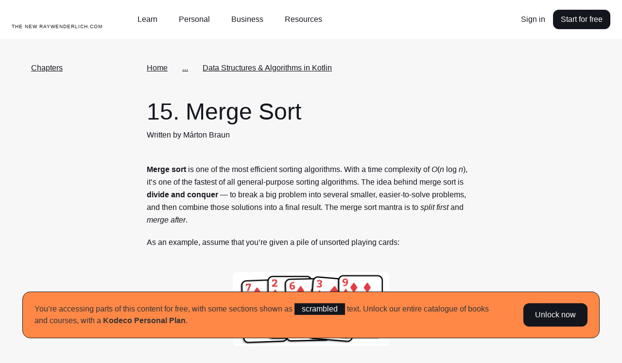

--- FILE ---
content_type: text/html; charset=utf-8
request_url: https://koenig-assets.raywenderlich.com/books/data-structures-algorithms-in-kotlin/v2.0/chapters/15-merge-sort
body_size: 61721
content:
<!DOCTYPE html>
<html lang="en">
  <head>
    <meta name="csrf-param" content="authenticity_token" />
<meta name="csrf-token" content="fCidkcHyRHzRqFYJyGfMFGFLJ3wNnPnn8QBKlCmzuoMhPxK3R5GZ4MNs4CcOO-54QhMM9eansMZOoR0zaRehiQ" />
    <title>Data Structures &amp; Algorithms in Kotlin, Chapter 15: Merge Sort | Kodeco</title>
<meta name="description" content="In this chapter, you’ll study one of the most important sorting algorithm based on the divide and conquer principle. You’ll learn how to split a list, sort it recursively and then merge the two parts together.">
<link rel="canonical" href="https://www.kodeco.com/books/data-structures-algorithms-in-kotlin/v2.0/chapters/15-merge-sort">
<meta name="robots" content="index">
<meta property="og:title" content="Data Structures &amp; Algorithms in Kotlin, Chapter 15: Merge Sort">
<meta property="og:description" content="In this chapter, you’ll study one of the most important sorting algorithm based on the divide and conquer principle.
You’ll learn how to split a list, sort it recursively and then merge the two parts together.">
<meta property="og:type" content="article">
<meta property="og:site_name" content="kodeco.com">
<meta name="twitter:card" content="summary_large_image">
<meta name="twitter:title" content="Data Structures &amp; Algorithms in Kotlin, Chapter 15: Merge Sort">
<meta name="twitter:description" content="In this chapter, you’ll study one of the most important sorting algorithm based on the divide and conquer principle.
You’ll learn how to split a list, sort it recursively and then merge the two parts together.">
<meta name="twitter:site" content="@kodecodev">
<meta name="twitter:creator" content="@zsmb13">

    <link rel="apple-touch-icon" sizes="180x180" href="/apple-touch-icon.png">
    <link rel="icon" type="image/png" sizes="32x32" href="/favicon-32x32.png">
    <link rel="icon" type="image/png" sizes="16x16" href="/favicon-16x16.png">
    <link rel="manifest" href="/site.webmanifest">
    <link rel="mask-icon" href="/safari-pinned-tab.svg" color="#158443">

    <link rel="search" type="application/opensearchdescription+xml" title="Kodeco" href="/opensearch.xml" />

    <meta name="turbo-cache-control" content="no-cache">
    <meta name="msapplication-TileColor" content="#da532c">
    <meta name="theme-color" content="#ffffff">

        <meta name="author" content="zsmb">

      <!-- Google Tag Manager trigger for Turbolinks -->
  <script>
//<![CDATA[

    document.addEventListener('turbo:load', function(){
      var url = window.location.href;
      dataLayer.push({
        'event':'pageView',
        'virtualUrl': url
      });
      if (document.body.dataset.dataLayer){
        dataLayer.push(JSON.parse(document.body.dataset.dataLayer));
      }

      // Push this user's email address

      // Push ProfitWell event—including pushing the email if the current user is a subscriber
        dataLayer.push({ 'event': 'start_pw' });
    });

//]]>
</script>  <!-- End Google Tag Manager trigger for Turbolinks -->

  <!-- Google Tag Manager -->
  <script>
//<![CDATA[

  (function(w,d,s,l,i){w[l]=w[l]||[];w[l].push({'gtm.start':
new Date().getTime(),event:'gtm.js'});var f=d.getElementsByTagName(s)[0],
j=d.createElement(s),dl=l!='dataLayer'?'&l='+l:'';j.async=true;j.src=
'https://www.googletagmanager.com/gtm.js?id='+i+dl+ '&gtm_auth=DNKB0so3xcnm2E8b2Zvttg&gtm_preview=env-6&gtm_cookies_win=x';f.parentNode.insertBefore(j,f);
})(window,document,'script','dataLayer','GTM-PNMXCLV');

//]]>
</script>  <!-- End Google Tag Manager -->


    <meta name="viewport" content="width=device-width, initial-scale=1">

    <script>
//<![CDATA[

      window.CAROLUS_ENV = {
        KERCHING_BASE_URL: "https://store.kodeco.com",
        BETAMAX_BASE_URL: "https://videos.kodeco.com/api/v1",
        GUARDPOST_BASE_URL: "https://accounts.kodeco.com/v2",
        CONTENT_PERMISSIONS_REQUIRED_COOKIE_DOMAIN: ".kodeco.com",
        USER_TOKEN: ""
      };
    
//]]>
</script>

    <link rel="alternate" type="application/rss+xml" href="/android/feed" />
    <link rel="stylesheet" href="https://assets.carolus.kodeco.com/assets/application_kodeco-24c1c6306c51b8b250975942f4de445bf307b3b6bb4fe452a242c5d7d50ce5ee.css" data-turbo-track="reload" />
    <link rel="stylesheet" href="https://assets.carolus.kodeco.com/assets/application-esbuild-1007f3b6a60c04a704557ec9ad35b53d020ec9ead498bc5ef2e822e278c75b2e.css" data-turbo-track="reload" />
    <script src="https://assets.carolus.kodeco.com/assets/application-esbuild-b5678a9b4a312bb36373d94af1c5e1903e8a343da60871edab62b5db8de5d093.js" data-turbo-track="reload" defer="defer"></script>
    <script src="https://assets.carolus.kodeco.com/assets/murakami/application-af022df0e9b47566f631ad4f82832a82b08f1a5c9088f501b724a092c5404049.js" data-turbo-track="reload" defer="defer"></script>
  </head>
  <body ontouchstart="" class="body " data-controller="content-annotator">
    <div class="body">
        <!-- Google Tag Manager (noscript) -->
  <noscript><iframe src="https://www.googletagmanager.com/ns.html?id=GTM-PNMXCLV&gtm_auth=DNKB0so3xcnm2E8b2Zvttg&gtm_preview=env-6&gtm_cookies_win=x" height="0" width="0" style="display:none;visibility:hidden"></iframe></noscript>
  <!-- End Google Tag Manager (noscript) -->

      <svg xmlns="http://www.w3.org/2000/svg" xmlns:xlink="http://www.w3.org/1999/xlink" style="display:none">
<symbol id="logo-text" viewBox="0 0 240 50">
  <g stroke="none" stroke-width="1">
      <g>
        <path d="M63.23,20.324 L66.956,20.18 L67.118,21.422 C67.2140005,21.3139995 67.3459992,21.1820008 67.514,21.026 C67.6820008,20.8699992 67.9849978,20.6600013 68.423,20.396 C68.8610022,20.1319987 69.2599982,20 69.62,20 C69.9080014,20 70.1869987,20.0269997 70.457,20.081 C70.7270014,20.1350003 70.9279993,20.1919997 71.06,20.252 L71.24,20.324 L71.096,23.744 L69.53,23.744 L69.26,22.214 C68.9479984,22.214 68.6300016,22.2979992 68.306,22.466 C67.9819984,22.6340008 67.7360008,22.8019992 67.568,22.97 L67.316,23.222 L67.316,28.01 L69.026,28.46 L69.026,29.9 L63.23,29.9 L63.23,28.46 L64.67,28.01 L64.67,22.124 L63.23,21.764 L63.23,20.324 Z M81.68,29.774 L78.116,29.9 L77.792,28.73 C77.6839995,28.8260005 77.5400009,28.9489992 77.36,29.099 C77.1799991,29.2490008 76.8350026,29.4499987 76.325,29.702 C75.8149975,29.9540013 75.3320023,30.08 74.876,30.08 C73.9999956,30.08 73.3160025,29.8340025 72.824,29.342 C72.3319975,28.8499975 72.086,28.1540045 72.086,27.254 C72.086,25.2739901 73.5259856,24.284 76.406,24.284 L77.666,24.284 L77.666,23.294 C77.666,22.3939955 77.2040046,21.944 76.28,21.944 C76.0039986,21.944 75.7340013,21.9679998 75.47,22.016 C75.2059987,22.0640002 75.0080007,22.1119998 74.876,22.16 L74.696,22.214 L74.426,23.384 L72.806,23.384 L72.68,20.72 C74.1320073,20.2399976 75.4339942,20 76.586,20 C77.9540068,20 78.9199972,20.2669973 79.484,20.801 C80.0480028,21.3350027 80.33,22.2559935 80.33,23.564 L80.33,28.01 L81.68,28.334 L81.68,29.774 Z M74.678,26.984 C74.678,27.7040036 75.0319965,28.064 75.74,28.064 C76.0280014,28.064 76.3309984,27.9770009 76.649,27.803 C76.9670016,27.6289991 77.2159991,27.4520009 77.396,27.272 L77.666,27.02 L77.666,25.814 L76.64,25.814 C75.9439965,25.814 75.4430015,25.9069991 75.137,26.093 C74.8309985,26.2790009 74.678,26.575998 74.678,26.984 Z M86.414,29.918 L83.21,21.998 L82.256,21.71 L82.256,20.27 L87.062,20.18 L87.062,21.71 L86.054,21.89 L87.656,26.93 L89.186,21.944 L88.142,21.71 L88.142,20.27 L92.984,20.18 L92.984,21.71 L91.868,21.944 L89.222,29.324 C88.9579987,30.0320035 88.7090012,30.6289976 88.475,31.115 C88.2409988,31.6010024 87.9320019,32.1049974 87.548,32.627 C87.1639981,33.1490026 86.7020027,33.5449987 86.162,33.815 C85.6219973,34.0850013 85.0100034,34.22 84.326,34.22 L82.58,34.076 L82.832,32.15 L84.002,32.15 C84.3380017,32.15 84.6469986,32.0750008 84.929,31.925 C85.2110014,31.7749993 85.450999,31.5590014 85.649,31.277 C85.847001,30.9949986 85.9939995,30.7640009 86.09,30.584 C86.1860005,30.4039991 86.2939994,30.1820013 86.414,29.918 Z M102.236,20.09 L104.198,26.984 L105.26,21.98 L104.162,21.71 L104.162,20.27 L108.77,20.18 L108.77,21.71 L107.816,21.926 L105.422,29.9 L102.668,29.9 L101.246,25.31 L100.922,23.906 L100.472,25.868 L99.158,29.9 L96.422,29.9 L93.974,21.962 L93.182,21.71 L93.182,20.27 L97.898,20.18 L97.898,21.71 L96.764,21.926 L97.952,26.984 L99.86,20.486 L102.236,20.09 Z M118.31,25.58 L112.334,25.634 C112.382,26.3780037 112.600998,26.953998 112.991,27.362 C113.381002,27.770002 113.881997,27.974 114.494,27.974 C114.938002,27.974 115.411997,27.9050007 115.916,27.767 C116.420003,27.6289993 116.809999,27.4880007 117.086,27.344 L117.518,27.128 L118.292,28.568 C118.159999,28.6760005 117.974001,28.8139992 117.734,28.982 C117.493999,29.1500008 117.014004,29.3749986 116.294,29.657 C115.573996,29.9390014 114.872003,30.08 114.188,30.08 C112.663992,30.08 111.503004,29.6570042 110.705,28.811 C109.906996,27.9649958 109.508,26.7680077 109.508,25.22 C109.508,23.623992 109.933996,22.3550047 110.786,21.413 C111.638004,20.4709953 112.813993,20 114.314,20 C115.634007,20 116.647996,20.3779962 117.356,21.134 C118.064004,21.8900038 118.418,22.9219935 118.418,24.23 L118.31,25.58 Z M114.134,22.106 C113.641998,22.106 113.243002,22.2739983 112.937,22.61 C112.630998,22.9460017 112.442,23.3959972 112.37,23.96 L115.61,23.96 C115.61,22.7239938 115.118005,22.106 114.134,22.106 Z M119.534,20.324 L123.26,20.18 L123.386,21.422 C123.518001,21.3139995 123.691999,21.1850008 123.908,21.035 C124.124001,20.8849992 124.522997,20.6810013 125.105,20.423 C125.687003,20.1649987 126.217998,20.036 126.698,20.036 C127.562004,20.036 128.224998,20.3209972 128.687,20.891 C129.149002,21.4610028 129.38,22.243995 129.38,23.24 L129.38,28.01 C129.536001,28.0580002 129.757999,28.1359995 130.046,28.244 C130.334001,28.3520005 130.531999,28.4239998 130.64,28.46 L130.64,29.9 L125.78,29.9 L125.78,28.46 L126.734,28.01 L126.734,23.654 C126.734,23.2339979 126.623001,22.8890014 126.401,22.619 C126.178999,22.3489987 125.882002,22.214 125.51,22.214 C125.173998,22.214 124.847002,22.3009991 124.529,22.475 C124.210998,22.6490009 123.974001,22.8199992 123.818,22.988 L123.584,23.24 L123.584,28.01 L124.52,28.46 L124.52,29.9 L119.534,29.9 L119.534,28.46 L120.92,28.01 L120.92,22.124 L119.534,21.764 L119.534,20.324 Z M141.98,29.774 L138.2,29.9 L138.038,28.946 C137.281996,29.7020038 136.376005,30.08 135.32,30.08 C134.083994,30.08 133.160003,29.6600042 132.548,28.82 C131.935997,27.9799958 131.63,26.7980076 131.63,25.274 C131.63,23.5699915 132.058996,22.2650045 132.917,21.359 C133.775004,20.4529955 135.043992,20 136.724,20 C137.120002,20 137.509998,20.0599994 137.894,20.18 L137.894,17.894 L136.454,17.534 L136.454,16.094 L140.54,15.95 L140.54,27.974 L141.98,28.334 L141.98,29.774 Z M137.894,26.948 L137.894,22.34 C137.593998,22.1599991 137.126003,22.07 136.49,22.07 C135.109993,22.07 134.42,23.0899898 134.42,25.13 C134.42,27.0260095 134.995994,27.974 136.148,27.974 C136.484002,27.974 136.798999,27.8870009 137.093,27.713 C137.387001,27.5389991 137.593999,27.3680008 137.714,27.2 L137.894,26.948 Z M151.736,25.58 L145.76,25.634 C145.808,26.3780037 146.026998,26.953998 146.417,27.362 C146.807002,27.770002 147.307997,27.974 147.92,27.974 C148.364002,27.974 148.837997,27.9050007 149.342,27.767 C149.846003,27.6289993 150.235999,27.4880007 150.512,27.344 L150.944,27.128 L151.718,28.568 C151.585999,28.6760005 151.400001,28.8139992 151.16,28.982 C150.919999,29.1500008 150.440004,29.3749986 149.72,29.657 C148.999996,29.9390014 148.298003,30.08 147.614,30.08 C146.089992,30.08 144.929004,29.6570042 144.131,28.811 C143.332996,27.9649958 142.934,26.7680077 142.934,25.22 C142.934,23.623992 143.359996,22.3550047 144.212,21.413 C145.064004,20.4709953 146.239993,20 147.74,20 C149.060007,20 150.073996,20.3779962 150.782,21.134 C151.490004,21.8900038 151.844,22.9219935 151.844,24.23 L151.736,25.58 Z M147.56,22.106 C147.067998,22.106 146.669002,22.2739983 146.363,22.61 C146.056998,22.9460017 145.868,23.3959972 145.796,23.96 L149.036,23.96 C149.036,22.7239938 148.544005,22.106 147.56,22.106 Z M152.96,20.324 L156.686,20.18 L156.848,21.422 C156.944,21.3139995 157.075999,21.1820008 157.244,21.026 C157.412001,20.8699992 157.714998,20.6600013 158.153,20.396 C158.591002,20.1319987 158.989998,20 159.35,20 C159.638001,20 159.916999,20.0269997 160.187,20.081 C160.457001,20.1350003 160.657999,20.1919997 160.79,20.252 L160.97,20.324 L160.826,23.744 L159.26,23.744 L158.99,22.214 C158.677998,22.214 158.360002,22.2979992 158.036,22.466 C157.711998,22.6340008 157.466001,22.8019992 157.298,22.97 L157.046,23.222 L157.046,28.01 L158.756,28.46 L158.756,29.9 L152.96,29.9 L152.96,28.46 L154.4,28.01 L154.4,22.124 L152.96,21.764 L152.96,20.324 Z M161.6,16.094 L165.758,15.95 L165.758,28.01 L167.468,28.46 L167.468,29.9 L161.6,29.9 L161.6,28.46 L163.04,28.01 L163.04,17.894 L161.6,17.534 L161.6,16.094 Z M168.224,20.324 L172.31,20.18 L172.31,28.01 L173.57,28.46 L173.57,29.9 L168.224,29.9 L168.224,28.46 L169.664,28.01 L169.664,22.124 L168.224,21.764 L168.224,20.324 Z M169.322,17.21 C169.322,16.7179975 169.474998,16.3250015 169.781,16.031 C170.087002,15.7369985 170.449998,15.59 170.87,15.59 C171.878005,15.59 172.382,16.1299946 172.382,17.21 C172.382,17.7140025 172.229002,18.1129985 171.923,18.407 C171.616998,18.7010015 171.266002,18.848 170.87,18.848 C170.377998,18.848 169.997001,18.7070014 169.727,18.425 C169.456999,18.1429986 169.322,17.7380026 169.322,17.21 Z M182.228,27.02 L183.128,28.55 C181.963994,29.5700051 180.674007,30.08 179.258,30.08 C177.781993,30.08 176.633004,29.6480043 175.811,28.784 C174.988996,27.9199957 174.578,26.7200077 174.578,25.184 C174.578,23.575992 175.012996,22.3100046 175.883,21.386 C176.753004,20.4619954 177.967992,20 179.528,20 C179.984002,20 180.475997,20.0509995 181.004,20.153 C181.532003,20.2550005 181.945999,20.3599995 182.246,20.468 L182.678,20.63 L182.588,23.564 L180.968,23.564 L180.716,22.268 C180.367998,22.1719995 179.954002,22.124 179.474,22.124 C178.801997,22.124 178.283002,22.3489978 177.917,22.799 C177.550998,23.2490022 177.368,23.9239955 177.368,24.824 C177.368,25.8440051 177.556998,26.6239973 177.935,27.164 C178.313002,27.7040027 178.873996,27.974 179.618,27.974 C179.858001,27.974 180.085999,27.9530002 180.302,27.911 C180.518001,27.8689998 180.727999,27.8060004 180.932,27.722 C181.136001,27.6379996 181.294999,27.5660003 181.409,27.506 C181.523001,27.4459997 181.678999,27.3560006 181.877,27.236 C182.075001,27.1159994 182.192,27.0440001 182.228,27.02 Z M183.758,16.094 L187.844,15.95 L187.844,21.224 C188.828005,20.4079959 189.835995,20 190.868,20 C191.768005,20 192.457998,20.2849972 192.938,20.855 C193.418002,21.4250029 193.658,22.2199949 193.658,23.24 L193.658,28.01 L194.918,28.46 L194.918,29.9 L190.058,29.9 L190.058,28.46 L190.994,28.028 L190.994,23.654 C190.994,22.6939952 190.598004,22.214 189.806,22.214 C189.505999,22.214 189.194002,22.2949992 188.87,22.457 C188.545998,22.6190008 188.294001,22.7779992 188.114,22.934 L187.844,23.168 L187.844,28.01 L188.798,28.46 L188.798,29.9 L183.758,29.9 L183.758,28.46 L185.198,28.01 L185.198,17.894 L183.758,17.534 L183.758,16.094 Z M196.484,28.496 C196.484,28.0039975 196.636998,27.6110015 196.943,27.317 C197.249002,27.0229985 197.611998,26.876 198.032,26.876 C198.524002,26.876 198.898999,27.0169986 199.157,27.299 C199.415001,27.5810014 199.544,27.9799974 199.544,28.496 C199.544,29.0000025 199.394002,29.3989985 199.094,29.693 C198.793999,29.9870015 198.428002,30.134 197.996,30.134 C197.503998,30.134 197.129001,29.9930014 196.871,29.711 C196.612999,29.4289986 196.484,29.0240026 196.484,28.496 Z M208.904,27.02 L209.804,28.55 C208.639994,29.5700051 207.350007,30.08 205.934,30.08 C204.457993,30.08 203.309004,29.6480043 202.487,28.784 C201.664996,27.9199957 201.254,26.7200077 201.254,25.184 C201.254,23.575992 201.688996,22.3100046 202.559,21.386 C203.429004,20.4619954 204.643992,20 206.204,20 C206.660002,20 207.151997,20.0509995 207.68,20.153 C208.208003,20.2550005 208.621999,20.3599995 208.922,20.468 L209.354,20.63 L209.264,23.564 L207.644,23.564 L207.392,22.268 C207.043998,22.1719995 206.630002,22.124 206.15,22.124 C205.477997,22.124 204.959002,22.3489978 204.593,22.799 C204.226998,23.2490022 204.044,23.9239955 204.044,24.824 C204.044,25.8440051 204.232998,26.6239973 204.611,27.164 C204.989002,27.7040027 205.549996,27.974 206.294,27.974 C206.534001,27.974 206.761999,27.9530002 206.978,27.911 C207.194001,27.8689998 207.403999,27.8060004 207.608,27.722 C207.812001,27.6379996 207.970999,27.5660003 208.085,27.506 C208.199001,27.4459997 208.354999,27.3560006 208.553,27.236 C208.751001,27.1159994 208.868,27.0440001 208.904,27.02 Z M215.474,20 C216.926007,20 218.044996,20.4229958 218.831,21.269 C219.617004,22.1150042 220.01,23.3119923 220.01,24.86 C220.01,26.468008 219.575004,27.7399953 218.705,28.676 C217.834996,29.6120047 216.668007,30.08 215.204,30.08 C212.143985,30.08 210.614,28.4300165 210.614,25.13 C210.614,23.521992 211.051996,22.2650045 211.928,21.359 C212.804004,20.4529955 213.985993,20 215.474,20 Z M215.384,22.07 C214.699997,22.07 214.199002,22.2919978 213.881,22.736 C213.562998,23.1800022 213.404,23.9479945 213.404,25.04 C213.404,26.0720052 213.553999,26.8249976 213.854,27.299 C214.154002,27.7730024 214.633997,28.01 215.294,28.01 C215.954003,28.01 216.439998,27.7760023 216.752,27.308 C217.064002,26.8399977 217.22,26.0540055 217.22,24.95 C217.22,23.9779951 217.073001,23.2550024 216.779,22.781 C216.484999,22.3069976 216.020003,22.07 215.384,22.07 Z M236.696,23.24 L236.696,28.01 L237.92,28.46 L237.92,29.9 L233.096,29.9 L233.096,28.46 L234.05,28.01 L234.05,23.78 C234.05,23.2759975 233.969001,22.9040012 233.807,22.664 C233.644999,22.4239988 233.378002,22.304 233.006,22.304 C232.657998,22.304 232.319002,22.3819992 231.989,22.538 C231.658998,22.6940008 231.416001,22.8499992 231.26,23.006 L231.008,23.24 L231.008,28.01 L231.944,28.46 L231.944,29.9 L227.408,29.9 L227.408,28.46 L228.344,28.01 L228.344,23.78 C228.344,23.2639974 228.266001,22.8890012 228.11,22.655 C227.953999,22.4209988 227.690002,22.304 227.318,22.304 C226.969998,22.304 226.628002,22.3819992 226.292,22.538 C225.955998,22.6940008 225.704001,22.8499992 225.536,23.006 L225.302,23.24 L225.302,28.01 L226.256,28.46 L226.256,29.9 L221.27,29.9 L221.27,28.46 L222.656,28.01 L222.656,22.106 L221.288,21.764 L221.288,20.324 L224.996,20.18 L225.122,21.458 C225.242001,21.3499995 225.403999,21.2150008 225.608,21.053 C225.812001,20.8909992 226.189997,20.6750014 226.742,20.405 C227.294003,20.1349986 227.803998,20 228.272,20 C229.460006,20 230.275998,20.5159948 230.72,21.548 C230.900001,21.3679991 231.109999,21.182001 231.35,20.99 C231.590001,20.797999 231.967997,20.5850012 232.484,20.351 C233.000003,20.1169988 233.497998,20 233.978,20 C234.878005,20 235.555998,20.2819972 236.012,20.846 C236.468002,21.4100028 236.696,22.2079948 236.696,23.24 Z"></path>
      </g>
  </g>
</symbol>
<symbol id="logo-mark" viewBox="0 0 50 50">
  <g stroke="none" stroke-width="1">
    <g>
      <g>
        <path d="M0,50 L50,50 L50,7.559375 L32.6921875,37.5523437 L25.815625,25.3421875 L17.9921875,37.7898438 C17.9921875,37.7898438 12.7757813,25.3421875 11.175,21.5484375 C13.13125,20.1257812 22.1414063,14.909375 22.1414063,8.03359375 C22.1414063,1.15773437 6.75703125,0 0,0 L0,50 Z"></path>
      </g>
    </g>
  </g>
</symbol>
<symbol id="logo-mark--white" viewBox="0 0 50 50">
  <g stroke="none" stroke-width="1">
    <g>
      <g>
        <path d="M0,50 L50,50 L50,7.559375 L32.6921875,37.5523437 L25.815625,25.3421875 L17.9921875,37.7898438 C17.9921875,37.7898438 12.7757813,25.3421875 11.175,21.5484375 C13.13125,20.1257812 22.1414063,14.909375 22.1414063,8.03359375 C22.1414063,1.15773437 6.75703125,0 0,0 L0,50 Z"></path>
      </g>
    </g>
  </g>
</symbol>
<symbol id="facebook-icon" viewBox="0 0 12 21"><title>Group</title>
<g stroke="none" stroke-width="1">
    <g transform="translate(-32.000000, -188.000000)">
        <g>
            <g transform="translate(24.000000, 24.000000)">
                <g transform="translate(2.000000, 158.000000)">
                    <path d="M17.3820991,6.70766428 L14.7362264,6.70344828 C11.7636792,6.70344828 9.84268868,8.66072869 9.84268868,11.6901392 L9.84268868,13.9893377 L7.18238208,13.9893377 C6.9525,13.9893377 6.76634434,14.1744203 6.76634434,14.402717 L6.76634434,17.7339935 C6.76634434,17.9622902 6.95271226,18.147162 7.18238208,18.147162 L9.84268868,18.147162 L9.84268868,26.5530332 C9.84268868,26.7813299 10.0288443,26.9662017 10.2587264,26.9662017 L13.7296698,26.9662017 C13.9595519,26.9662017 14.1457075,26.7811191 14.1457075,26.5530332 L14.1457075,18.147162 L17.2562264,18.147162 C17.4861085,18.147162 17.6722642,17.9622902 17.6722642,17.7339935 L17.6735377,14.402717 C17.6735377,14.2931008 17.6295991,14.1881223 17.5516981,14.1105478 C17.4737972,14.0329733 17.3676651,13.9893377 17.2572877,13.9893377 L14.1457075,13.9893377 L14.1457075,12.0402785 C14.1457075,11.1034821 14.3704953,10.6279167 15.5992925,10.6279167 L17.3816745,10.6272843 C17.6113443,10.6272843 17.7975,10.4422017 17.7975,10.2141158 L17.7975,7.12083279 C17.7975,6.89295771 17.6115566,6.70808588 17.3820991,6.70766428 Z"></path>
                </g>
            </g>
        </g>
    </g>
</g>
</symbol>
<symbol id="facebook-icon--white" viewBox="0 0 12 21"><title>Group</title>
<g stroke="none" stroke-width="1">
    <g transform="translate(-32.000000, -188.000000)">
        <g>
            <g transform="translate(24.000000, 24.000000)">
                <g transform="translate(2.000000, 158.000000)">
                    <path d="M17.3820991,6.70766428 L14.7362264,6.70344828 C11.7636792,6.70344828 9.84268868,8.66072869 9.84268868,11.6901392 L9.84268868,13.9893377 L7.18238208,13.9893377 C6.9525,13.9893377 6.76634434,14.1744203 6.76634434,14.402717 L6.76634434,17.7339935 C6.76634434,17.9622902 6.95271226,18.147162 7.18238208,18.147162 L9.84268868,18.147162 L9.84268868,26.5530332 C9.84268868,26.7813299 10.0288443,26.9662017 10.2587264,26.9662017 L13.7296698,26.9662017 C13.9595519,26.9662017 14.1457075,26.7811191 14.1457075,26.5530332 L14.1457075,18.147162 L17.2562264,18.147162 C17.4861085,18.147162 17.6722642,17.9622902 17.6722642,17.7339935 L17.6735377,14.402717 C17.6735377,14.2931008 17.6295991,14.1881223 17.5516981,14.1105478 C17.4737972,14.0329733 17.3676651,13.9893377 17.2572877,13.9893377 L14.1457075,13.9893377 L14.1457075,12.0402785 C14.1457075,11.1034821 14.3704953,10.6279167 15.5992925,10.6279167 L17.3816745,10.6272843 C17.6113443,10.6272843 17.7975,10.4422017 17.7975,10.2141158 L17.7975,7.12083279 C17.7975,6.89295771 17.6115566,6.70808588 17.3820991,6.70766428 Z"></path>
                </g>
            </g>
        </g>
    </g>
</g>
</symbol>
<symbol id="twitter-icon" viewBox="0 0 17 14"><title>Group</title>
<g stroke="none" stroke-width="1">
    <g transform="translate(-66.000000, -189.000000)">
        <g>
            <g transform="translate(24.000000, 24.000000)">
                <g transform="translate(36.000000, 158.000000)">
                    <path d="M21.8680591,9.23205705 C21.514031,9.3829551 21.1465224,9.50200063 20.7694182,9.5881854 C21.1849438,9.20864377 21.4973649,8.73391799 21.6736214,8.20403844 C21.7239304,8.05276698 21.5529962,7.9219588 21.4108877,8.00295307 C20.8862751,8.30206056 20.3211821,8.52644718 19.7312648,8.66995156 C19.6970391,8.67827877 19.6617257,8.68249839 19.6262957,8.68249839 C19.5188402,8.68249839 19.4143761,8.64414841 19.3322111,8.57454337 C18.7045717,8.04283407 17.8973349,7.75 17.0592522,7.75 C16.6965997,7.75 16.3304509,7.80433226 15.9709451,7.91150311 C14.8570756,8.24358336 13.9976262,9.12675329 13.7279774,10.2163858 C13.6268154,10.6250914 13.5994271,11.0341703 13.6465117,11.4322335 C13.6519117,11.4779771 13.6294183,11.5099043 13.6155493,11.5248784 C13.5911912,11.5511296 13.5566547,11.5661784 13.5207974,11.5661784 C13.516796,11.5661784 13.512678,11.5659916 13.5085989,11.5656182 C11.0703777,11.3478784 8.87169748,10.2187757 7.31755582,8.38634091 C7.2383045,8.29287449 7.08632844,8.3043384 7.02316048,8.40848457 C6.71881987,8.9103578 6.55798632,9.48437532 6.55798632,10.0684751 C6.55798632,10.9636317 6.93213801,11.8072194 7.58203767,12.4222008 C7.30873716,12.3599148 7.04421646,12.261818 6.79849853,12.1306364 C6.67962155,12.0671554 6.53335625,12.1487471 6.53168576,12.2794433 C6.51467003,13.609258 7.32466513,14.7925436 8.53806497,15.3253732 C8.51362915,15.3259333 8.48919332,15.3261947 8.46471865,15.3261947 C8.27237881,15.3261947 8.07763035,15.3083453 7.88595093,15.2731321 C7.75207836,15.2485612 7.63961142,15.3706314 7.68117951,15.4953902 C8.07502749,16.6772942 9.13373187,17.5484774 10.4006652,17.7462767 C9.34918668,18.4247391 8.12471496,18.7826225 6.85028383,18.7826225 L6.45297832,18.7823985 C6.33056611,18.7823985 6.22703436,18.8590985 6.19583887,18.9730655 C6.16510956,19.0853148 6.22171209,19.2037256 6.32609851,19.2620907 C7.76217902,20.065424 9.40023385,20.4899998 11.06389,20.4899998 C12.5201329,20.4899998 13.8823233,20.2122144 15.1126611,19.6644108 C16.240555,19.1622015 17.2372569,18.4443062 18.0750676,17.5306654 C18.8555377,16.6795721 19.4658506,15.697073 19.8889905,14.6105026 C20.2923564,13.5747542 20.505558,12.4695875 20.505558,11.4144588 L20.505558,11.3641968 C20.5055191,11.1947772 20.5852366,11.0353653 20.7243149,10.9268501 C21.2520743,10.5149705 21.7116543,10.0301251 22.0902347,9.4857943 C22.1901924,9.34206587 22.0325444,9.16192923 21.8680591,9.23205705 Z"></path>
                </g>
            </g>
        </g>
    </g>
</g>
</symbol>
<symbol id="twitter-icon--white" viewBox="0 0 17 14"><title>Group</title>
<g stroke="none" stroke-width="1">
    <g transform="translate(-66.000000, -189.000000)">
        <g>
            <g transform="translate(24.000000, 24.000000)">
                <g transform="translate(36.000000, 158.000000)">
                    <path d="M21.8680591,9.23205705 C21.514031,9.3829551 21.1465224,9.50200063 20.7694182,9.5881854 C21.1849438,9.20864377 21.4973649,8.73391799 21.6736214,8.20403844 C21.7239304,8.05276698 21.5529962,7.9219588 21.4108877,8.00295307 C20.8862751,8.30206056 20.3211821,8.52644718 19.7312648,8.66995156 C19.6970391,8.67827877 19.6617257,8.68249839 19.6262957,8.68249839 C19.5188402,8.68249839 19.4143761,8.64414841 19.3322111,8.57454337 C18.7045717,8.04283407 17.8973349,7.75 17.0592522,7.75 C16.6965997,7.75 16.3304509,7.80433226 15.9709451,7.91150311 C14.8570756,8.24358336 13.9976262,9.12675329 13.7279774,10.2163858 C13.6268154,10.6250914 13.5994271,11.0341703 13.6465117,11.4322335 C13.6519117,11.4779771 13.6294183,11.5099043 13.6155493,11.5248784 C13.5911912,11.5511296 13.5566547,11.5661784 13.5207974,11.5661784 C13.516796,11.5661784 13.512678,11.5659916 13.5085989,11.5656182 C11.0703777,11.3478784 8.87169748,10.2187757 7.31755582,8.38634091 C7.2383045,8.29287449 7.08632844,8.3043384 7.02316048,8.40848457 C6.71881987,8.9103578 6.55798632,9.48437532 6.55798632,10.0684751 C6.55798632,10.9636317 6.93213801,11.8072194 7.58203767,12.4222008 C7.30873716,12.3599148 7.04421646,12.261818 6.79849853,12.1306364 C6.67962155,12.0671554 6.53335625,12.1487471 6.53168576,12.2794433 C6.51467003,13.609258 7.32466513,14.7925436 8.53806497,15.3253732 C8.51362915,15.3259333 8.48919332,15.3261947 8.46471865,15.3261947 C8.27237881,15.3261947 8.07763035,15.3083453 7.88595093,15.2731321 C7.75207836,15.2485612 7.63961142,15.3706314 7.68117951,15.4953902 C8.07502749,16.6772942 9.13373187,17.5484774 10.4006652,17.7462767 C9.34918668,18.4247391 8.12471496,18.7826225 6.85028383,18.7826225 L6.45297832,18.7823985 C6.33056611,18.7823985 6.22703436,18.8590985 6.19583887,18.9730655 C6.16510956,19.0853148 6.22171209,19.2037256 6.32609851,19.2620907 C7.76217902,20.065424 9.40023385,20.4899998 11.06389,20.4899998 C12.5201329,20.4899998 13.8823233,20.2122144 15.1126611,19.6644108 C16.240555,19.1622015 17.2372569,18.4443062 18.0750676,17.5306654 C18.8555377,16.6795721 19.4658506,15.697073 19.8889905,14.6105026 C20.2923564,13.5747542 20.505558,12.4695875 20.505558,11.4144588 L20.505558,11.3641968 C20.5055191,11.1947772 20.5852366,11.0353653 20.7243149,10.9268501 C21.2520743,10.5149705 21.7116543,10.0301251 22.0902347,9.4857943 C22.1901924,9.34206587 22.0325444,9.16192923 21.8680591,9.23205705 Z"></path>
                </g>
            </g>
        </g>
    </g>
</g>
</symbol>
<symbol id="twitter-icon--blue" viewBox="0 0 17 14"><title>Group</title>
<g stroke="none" stroke-width="1">
    <g transform="translate(-66.000000, -189.000000)">
        <g>
            <g transform="translate(24.000000, 24.000000)">
                <g transform="translate(36.000000, 158.000000)">
                    <path d="M21.8680591,9.23205705 C21.514031,9.3829551 21.1465224,9.50200063 20.7694182,9.5881854 C21.1849438,9.20864377 21.4973649,8.73391799 21.6736214,8.20403844 C21.7239304,8.05276698 21.5529962,7.9219588 21.4108877,8.00295307 C20.8862751,8.30206056 20.3211821,8.52644718 19.7312648,8.66995156 C19.6970391,8.67827877 19.6617257,8.68249839 19.6262957,8.68249839 C19.5188402,8.68249839 19.4143761,8.64414841 19.3322111,8.57454337 C18.7045717,8.04283407 17.8973349,7.75 17.0592522,7.75 C16.6965997,7.75 16.3304509,7.80433226 15.9709451,7.91150311 C14.8570756,8.24358336 13.9976262,9.12675329 13.7279774,10.2163858 C13.6268154,10.6250914 13.5994271,11.0341703 13.6465117,11.4322335 C13.6519117,11.4779771 13.6294183,11.5099043 13.6155493,11.5248784 C13.5911912,11.5511296 13.5566547,11.5661784 13.5207974,11.5661784 C13.516796,11.5661784 13.512678,11.5659916 13.5085989,11.5656182 C11.0703777,11.3478784 8.87169748,10.2187757 7.31755582,8.38634091 C7.2383045,8.29287449 7.08632844,8.3043384 7.02316048,8.40848457 C6.71881987,8.9103578 6.55798632,9.48437532 6.55798632,10.0684751 C6.55798632,10.9636317 6.93213801,11.8072194 7.58203767,12.4222008 C7.30873716,12.3599148 7.04421646,12.261818 6.79849853,12.1306364 C6.67962155,12.0671554 6.53335625,12.1487471 6.53168576,12.2794433 C6.51467003,13.609258 7.32466513,14.7925436 8.53806497,15.3253732 C8.51362915,15.3259333 8.48919332,15.3261947 8.46471865,15.3261947 C8.27237881,15.3261947 8.07763035,15.3083453 7.88595093,15.2731321 C7.75207836,15.2485612 7.63961142,15.3706314 7.68117951,15.4953902 C8.07502749,16.6772942 9.13373187,17.5484774 10.4006652,17.7462767 C9.34918668,18.4247391 8.12471496,18.7826225 6.85028383,18.7826225 L6.45297832,18.7823985 C6.33056611,18.7823985 6.22703436,18.8590985 6.19583887,18.9730655 C6.16510956,19.0853148 6.22171209,19.2037256 6.32609851,19.2620907 C7.76217902,20.065424 9.40023385,20.4899998 11.06389,20.4899998 C12.5201329,20.4899998 13.8823233,20.2122144 15.1126611,19.6644108 C16.240555,19.1622015 17.2372569,18.4443062 18.0750676,17.5306654 C18.8555377,16.6795721 19.4658506,15.697073 19.8889905,14.6105026 C20.2923564,13.5747542 20.505558,12.4695875 20.505558,11.4144588 L20.505558,11.3641968 C20.5055191,11.1947772 20.5852366,11.0353653 20.7243149,10.9268501 C21.2520743,10.5149705 21.7116543,10.0301251 22.0902347,9.4857943 C22.1901924,9.34206587 22.0325444,9.16192923 21.8680591,9.23205705 Z"></path>
                </g>
            </g>
        </g>
    </g>
</g>
</symbol>
<symbol id="twitter-icon-small" viewBox="0 0 17 14">
  <g transform="translate(-66.000000, -189.000000)">
    <g transform="translate(24.000000, 24.000000)">
        <g transform="translate(36.000000, 158.000000)">
            <path d="M21.8680591,9.23205705 C21.514031,9.3829551 21.1465224,9.50200063 20.7694182,9.5881854 C21.1849438,9.20864377 21.4973649,8.73391799 21.6736214,8.20403844 C21.7239304,8.05276698 21.5529962,7.9219588 21.4108877,8.00295307 C20.8862751,8.30206056 20.3211821,8.52644718 19.7312648,8.66995156 C19.6970391,8.67827877 19.6617257,8.68249839 19.6262957,8.68249839 C19.5188402,8.68249839 19.4143761,8.64414841 19.3322111,8.57454337 C18.7045717,8.04283407 17.8973349,7.75 17.0592522,7.75 C16.6965997,7.75 16.3304509,7.80433226 15.9709451,7.91150311 C14.8570756,8.24358336 13.9976262,9.12675329 13.7279774,10.2163858 C13.6268154,10.6250914 13.5994271,11.0341703 13.6465117,11.4322335 C13.6519117,11.4779771 13.6294183,11.5099043 13.6155493,11.5248784 C13.5911912,11.5511296 13.5566547,11.5661784 13.5207974,11.5661784 C13.516796,11.5661784 13.512678,11.5659916 13.5085989,11.5656182 C11.0703777,11.3478784 8.87169748,10.2187757 7.31755582,8.38634091 C7.2383045,8.29287449 7.08632844,8.3043384 7.02316048,8.40848457 C6.71881987,8.9103578 6.55798632,9.48437532 6.55798632,10.0684751 C6.55798632,10.9636317 6.93213801,11.8072194 7.58203767,12.4222008 C7.30873716,12.3599148 7.04421646,12.261818 6.79849853,12.1306364 C6.67962155,12.0671554 6.53335625,12.1487471 6.53168576,12.2794433 C6.51467003,13.609258 7.32466513,14.7925436 8.53806497,15.3253732 C8.51362915,15.3259333 8.48919332,15.3261947 8.46471865,15.3261947 C8.27237881,15.3261947 8.07763035,15.3083453 7.88595093,15.2731321 C7.75207836,15.2485612 7.63961142,15.3706314 7.68117951,15.4953902 C8.07502749,16.6772942 9.13373187,17.5484774 10.4006652,17.7462767 C9.34918668,18.4247391 8.12471496,18.7826225 6.85028383,18.7826225 L6.45297832,18.7823985 C6.33056611,18.7823985 6.22703436,18.8590985 6.19583887,18.9730655 C6.16510956,19.0853148 6.22171209,19.2037256 6.32609851,19.2620907 C7.76217902,20.065424 9.40023385,20.4899998 11.06389,20.4899998 C12.5201329,20.4899998 13.8823233,20.2122144 15.1126611,19.6644108 C16.240555,19.1622015 17.2372569,18.4443062 18.0750676,17.5306654 C18.8555377,16.6795721 19.4658506,15.697073 19.8889905,14.6105026 C20.2923564,13.5747542 20.505558,12.4695875 20.505558,11.4144588 L20.505558,11.3641968 C20.5055191,11.1947772 20.5852366,11.0353653 20.7243149,10.9268501 C21.2520743,10.5149705 21.7116543,10.0301251 22.0902347,9.4857943 C22.1901924,9.34206587 22.0325444,9.16192923 21.8680591,9.23205705 Z"></path>
        </g>
    </g>
  </g>
</symbol>
<symbol id="signal-down" viewBox="0 0 10 6"><title>Group</title>
  <g stroke="none" stroke-width="1">
        <g transform="translate(-355.000000, -98.000000)">
            <g>
                <g transform="translate(293.000000, 91.000000)">
                    <path d="M70.5917882,7 C69.5902804,7 63.7268899,7 62.965763,7 C62.0128074,7 61.7324423,7.95676366 62.2712764,8.49464572 L66.1287951,12.4169007 C66.4843685,12.7724741 67.0617587,12.7910381 67.415428,12.4345128 L71.2748508,8.55176593 C71.7589447,8.06672008 71.5452198,7 70.5917882,7 Z"></path>
                </g>
            </g>
        </g>
    </g>
</symbol>
<symbol id="search" viewBox="0 0 18 18" ><title>Group</title>
<g stroke="none" stroke-width="1">
  <g transform="translate(-482.000000, -91.000000)">
      <g>
          <g transform="translate(412.000000, 91.000000)">
              <path d="M87.7091562,16.3518851 L84.4129264,13.0556553 C85.5439856,11.6014363 86.1579892,9.85637343 86.1579892,8.07899461 C86.1579892,3.61938959 82.5385996,0 78.0789946,0 C73.6193896,0 70,3.61938959 70,8.07899461 C70,12.5385996 73.6193896,16.1579892 78.0789946,16.1579892 C79.8886894,16.1579892 81.6660682,15.5439856 83.0556553,14.4129264 L86.3518851,17.7091562 C86.545781,17.9030521 86.7719928,18 87.0305206,18 C87.2890485,18 87.5152603,17.9030521 87.7091562,17.7091562 C88.0969479,17.3213645 88.0969479,16.7396768 87.7091562,16.3518851 Z M84.2190305,8.11131059 C84.2190305,11.5044883 81.4721724,14.2513465 78.0789946,14.2513465 C74.6858169,14.2513465 71.9389587,11.5044883 71.9389587,8.11131059 C71.9389587,4.71813285 74.6858169,1.97127469 78.0789946,1.97127469 C81.4721724,1.97127469 84.2190305,4.71813285 84.2190305,8.11131059 Z"></path>
          </g>
      </g>
  </g>
</g>
</symbol>
<symbol id="arrow" viewBox="0 0 13 12" ><title>Group</title>
  <g stroke="none" stroke-width="1">
      <g transform="translate(-6.000000, -6.000000)" stroke-width="0.75">
          <g>
              <path d="M12.3062882,6.28292796 C12.0105439,6.28292796 11.7708091,6.53049562 11.7708091,6.83592934 L11.7708091,16.0641483 L8.12276959,12.5128342 C7.91906202,12.3137454 7.54901337,12.3234644 7.3613774,12.5387423 C7.15153584,12.7795689 7.17971472,13.109849 7.38655625,13.316395 L11.9382217,17.7404061 C12.1486793,17.9297538 12.4282448,17.9647864 12.6745154,17.7404061 L17.2261808,13.316395 C17.4361563,13.1130011 17.458844,12.7567852 17.2513596,12.5387423 C17.0547503,12.3322461 16.6936482,12.3137592 16.4899406,12.5128342 L12.8419279,16.0641483 L12.8419279,6.83592934 C12.8419279,6.53049562 12.6021664,6.28292796 12.3064221,6.28292796 L12.3062882,6.28292796 Z" transform="translate(12.306452, 12.089380) rotate(-90.000000) translate(-12.306452, -12.089380) "></path>
          </g>
      </g>
  </g>
</symbol>

<symbol id="arrow-left" viewBox="0 0 15 13">
  <path d="M3.71399 7.3L7.10799 10.693C7.48999 11.075 7.48999 11.696 7.10799 12.078C6.72499 12.46 6.10499 12.46 5.72299 12.078L0.688993 7.045C0.492993 6.866 0.368993 6.607 0.368993 6.321C0.368993 6.293 0.369992 6.266 0.371992 6.24C0.370992 5.987 0.466993 5.735 0.658993 5.542L5.69399 0.508002C6.07599 0.125002 6.69699 0.125002 7.07899 0.508002C7.46099 0.890002 7.46099 1.51 7.07899 1.892L3.62999 5.341H13.188C13.728 5.341 14.167 5.78 14.167 6.321C14.167 6.861 13.728 7.3 13.188 7.3H3.71399Z"/>
</symbol>

<symbol id="arrow-right" viewBox="0 0 15 13" ><title>Group</title>
<g clip-rule="evenodd" stroke-linejoin="round" stroke-miterlimit="1.41421">
    <g>
        <path d="M11.286,5.7L7.892,2.307C7.51,1.925 7.51,1.304 7.892,0.922C8.275,0.54 8.895,0.54 9.277,0.922L14.311,5.955C14.507,6.134 14.631,6.393 14.631,6.679C14.631,6.707 14.63,6.734 14.628,6.76C14.629,7.013 14.533,7.265 14.341,7.458L9.306,12.492C8.924,12.875 8.303,12.875 7.921,12.492C7.539,12.11 7.539,11.49 7.921,11.108L11.37,7.659L1.812,7.659C1.272,7.659 0.833,7.22 0.833,6.679C0.833,6.139 1.272,5.7 1.812,5.7L11.286,5.7Z"/>
    </g>
</g>
</symbol>

<symbol id="arrow-right--green" viewBox="0 0 15 13" ><title>Group</title>
<g clip-rule="evenodd" stroke-linejoin="round" stroke-miterlimit="1.41421">
    <g>
        <path d="M11.286,5.7L7.892,2.307C7.51,1.925 7.51,1.304 7.892,0.922C8.275,0.54 8.895,0.54 9.277,0.922L14.311,5.955C14.507,6.134 14.631,6.393 14.631,6.679C14.631,6.707 14.63,6.734 14.628,6.76C14.629,7.013 14.533,7.265 14.341,7.458L9.306,12.492C8.924,12.875 8.303,12.875 7.921,12.492C7.539,12.11 7.539,11.49 7.921,11.108L11.37,7.659L1.812,7.659C1.272,7.659 0.833,7.22 0.833,6.679C0.833,6.139 1.272,5.7 1.812,5.7L11.286,5.7Z"/>
    </g>
</g>
</symbol>



<symbol id="arrow-to" viewBox="0 0 56 49"><title>Shape</title><path d="M37.651 44.532l10.039-9.376-17.68-.028C13.543 34.875.149 22.288.149 5.816v-3.16C.121 1.39 1.277.237 2.546.237s2.425 1.154 2.396 2.42v3.16c0 13.994 11.11 24.413 25.237 24.582h17.482L37.65 21.022c-.986-.817-1.071-2.506-.169-3.436.874-.958 2.595-.958 3.469 0l13.93 13.037c1.409 1.352 1.128 3.238.141 4.195l-14.07 13.178c-1.184 1.127-2.341.958-3.469-.141-.902-.901-.592-2.59.169-3.323z" fill-rule="evenodd"/></symbol>

<symbol id="question" viewBox="0 0 13 12" ><title>Group</title>
<g stroke="none" stroke-width="1">
    <g transform="translate(-9.000000, -5.000000)">
        <path d="M10.004,16.752 C10.004,16.3146645 10.1399986,15.9653346 10.412,15.704 C10.6840014,15.4426654 11.0066648,15.312 11.38,15.312 C11.8173355,15.312 12.1506655,15.4373321 12.38,15.688 C12.6093345,15.9386679 12.724,16.293331 12.724,16.752 C12.724,17.2000022 12.5880014,17.5546654 12.316,17.816 C12.0439986,18.0773346 11.7160019,18.208 11.332,18.208 C10.4466622,18.208 10.004,17.7226715 10.004,16.752 Z M12.276,13.952 L10.148,14.048 C10.0519995,13.3546632 10.004,12.8320018 10.004,12.48 C10.004,12.138665 10.1453319,11.7893351 10.428,11.432 C10.7106681,11.0746649 11.0199983,10.7706679 11.356,10.52 C11.6920017,10.2693321 12.0013319,9.97333504 12.284,9.632 C12.5666681,9.29066496 12.708,8.95466832 12.708,8.624 C12.708,7.91999648 12.2280048,7.568 11.268,7.568 C11.0653323,7.568 10.8440012,7.58399984 10.604,7.616 C10.3639988,7.64800016 10.1746674,7.67466656 10.036,7.696 L9.844,7.744 L9.54,6.08 C10.4253378,5.82399872 11.2199965,5.696 11.924,5.696 C12.5000029,5.696 13.017331,5.76799928 13.476,5.912 C13.934669,6.05600072 14.3239984,6.31999808 14.644,6.704 C14.9640016,7.08800192 15.124,7.57866368 15.124,8.176 C15.124,8.63466896 15.0253343,9.06666464 14.828,9.472 C14.6306657,9.87733536 14.3906681,10.2293318 14.108,10.528 C13.8253319,10.8266682 13.5426681,11.109332 13.26,11.376 C12.9773319,11.642668 12.7373343,11.9173319 12.54,12.2 C12.3426657,12.4826681 12.244,12.757332 12.244,13.024 L12.276,13.952 Z"></path>
    </g>
</g>
</symbol>
<symbol id="plus" viewBox="0 0 18 18" ><title>Group</title>
  <g stroke="none" stroke-width="1">
      <g transform="translate(-5.000000, -5.000000)">
          <g>
              <g transform="translate(5.186229, 5.686227)">
                  <path d="M7.64999812,7.28668312 L7.64999812,1.59868136 C7.64999812,0.853181126 8.25449831,0.248680939 8.99999854,0.248680939 C9.74549877,0.248680939 10.349999,0.853181126 10.349999,1.59868136 L10.349999,7.28668312 L15.9255007,7.28668312 C16.6710009,7.28668312 17.2755011,7.8911833 17.2755011,8.63668353 C17.2755011,9.38218377 16.6710009,9.98668395 15.9255007,9.98668395 L10.349999,9.98668395 L10.349999,15.4496856 C10.349999,16.1951859 9.74549877,16.7996861 8.99999854,16.7996861 C8.25449831,16.7996861 7.64999812,16.1951859 7.64999812,15.4496856 L7.64999812,9.98668395 L2.0744964,9.98668395 C1.32899617,9.98668395 0.724495982,9.38218377 0.724495982,8.63668353 C0.724495982,7.8911833 1.32899617,7.28668312 2.0744964,7.28668312 L7.64999812,7.28668312 Z"></path>
              </g>
          </g>
      </g>
  </g>
</symbol>
<symbol id="plus--black" viewBox="0 0 18 18" ><title>Group</title>
  <g stroke="none" stroke-width="1" fill="#333333">
      <g transform="translate(-5.000000, -5.000000)">
          <g>
              <g transform="translate(5.186229, 5.686227)">
                  <path d="M7.64999812,7.28668312 L7.64999812,1.59868136 C7.64999812,0.853181126 8.25449831,0.248680939 8.99999854,0.248680939 C9.74549877,0.248680939 10.349999,0.853181126 10.349999,1.59868136 L10.349999,7.28668312 L15.9255007,7.28668312 C16.6710009,7.28668312 17.2755011,7.8911833 17.2755011,8.63668353 C17.2755011,9.38218377 16.6710009,9.98668395 15.9255007,9.98668395 L10.349999,9.98668395 L10.349999,15.4496856 C10.349999,16.1951859 9.74549877,16.7996861 8.99999854,16.7996861 C8.25449831,16.7996861 7.64999812,16.1951859 7.64999812,15.4496856 L7.64999812,9.98668395 L2.0744964,9.98668395 C1.32899617,9.98668395 0.724495982,9.38218377 0.724495982,8.63668353 C0.724495982,7.8911833 1.32899617,7.28668312 2.0744964,7.28668312 L7.64999812,7.28668312 Z"></path>
              </g>
          </g>
      </g>
  </g>
</symbol>
<symbol id="plus--green" viewBox="0 0 18 18" ><title>Group</title>
  <g stroke="none" stroke-width="1">
      <g transform="translate(-5.000000, -5.000000)">
          <g>
              <g transform="translate(5.186229, 5.686227)">
                  <path d="M7.64999812,7.28668312 L7.64999812,1.59868136 C7.64999812,0.853181126 8.25449831,0.248680939 8.99999854,0.248680939 C9.74549877,0.248680939 10.349999,0.853181126 10.349999,1.59868136 L10.349999,7.28668312 L15.9255007,7.28668312 C16.6710009,7.28668312 17.2755011,7.8911833 17.2755011,8.63668353 C17.2755011,9.38218377 16.6710009,9.98668395 15.9255007,9.98668395 L10.349999,9.98668395 L10.349999,15.4496856 C10.349999,16.1951859 9.74549877,16.7996861 8.99999854,16.7996861 C8.25449831,16.7996861 7.64999812,16.1951859 7.64999812,15.4496856 L7.64999812,9.98668395 L2.0744964,9.98668395 C1.32899617,9.98668395 0.724495982,9.38218377 0.724495982,8.63668353 C0.724495982,7.8911833 1.32899617,7.28668312 2.0744964,7.28668312 L7.64999812,7.28668312 Z"></path>
              </g>
          </g>
      </g>
  </g>
</symbol>
<symbol id="plus--dark-blue" viewBox="0 0 18 18" ><title>Group</title>
  <g stroke="none" stroke-width="1">
      <g transform="translate(-5.000000, -5.000000)">
          <g>
              <g transform="translate(5.186229, 5.686227)">
                  <path d="M7.64999812,7.28668312 L7.64999812,1.59868136 C7.64999812,0.853181126 8.25449831,0.248680939 8.99999854,0.248680939 C9.74549877,0.248680939 10.349999,0.853181126 10.349999,1.59868136 L10.349999,7.28668312 L15.9255007,7.28668312 C16.6710009,7.28668312 17.2755011,7.8911833 17.2755011,8.63668353 C17.2755011,9.38218377 16.6710009,9.98668395 15.9255007,9.98668395 L10.349999,9.98668395 L10.349999,15.4496856 C10.349999,16.1951859 9.74549877,16.7996861 8.99999854,16.7996861 C8.25449831,16.7996861 7.64999812,16.1951859 7.64999812,15.4496856 L7.64999812,9.98668395 L2.0744964,9.98668395 C1.32899617,9.98668395 0.724495982,9.38218377 0.724495982,8.63668353 C0.724495982,7.8911833 1.32899617,7.28668312 2.0744964,7.28668312 L7.64999812,7.28668312 Z"></path>
              </g>
          </g>
      </g>
  </g>
</symbol>
<symbol id="plus--red" viewBox="0 0 18 18" ><title>Group</title>
  <g stroke="none" stroke-width="1">
      <g transform="translate(-5.000000, -5.000000)">
          <g>
              <g transform="translate(5.186229, 5.686227)">
                  <path d="M7.64999812,7.28668312 L7.64999812,1.59868136 C7.64999812,0.853181126 8.25449831,0.248680939 8.99999854,0.248680939 C9.74549877,0.248680939 10.349999,0.853181126 10.349999,1.59868136 L10.349999,7.28668312 L15.9255007,7.28668312 C16.6710009,7.28668312 17.2755011,7.8911833 17.2755011,8.63668353 C17.2755011,9.38218377 16.6710009,9.98668395 15.9255007,9.98668395 L10.349999,9.98668395 L10.349999,15.4496856 C10.349999,16.1951859 9.74549877,16.7996861 8.99999854,16.7996861 C8.25449831,16.7996861 7.64999812,16.1951859 7.64999812,15.4496856 L7.64999812,9.98668395 L2.0744964,9.98668395 C1.32899617,9.98668395 0.724495982,9.38218377 0.724495982,8.63668353 C0.724495982,7.8911833 1.32899617,7.28668312 2.0744964,7.28668312 L7.64999812,7.28668312 Z"></path>
              </g>
          </g>
      </g>
  </g>
</symbol>
<symbol id="play" viewBox="0 0 17 18" ><title>Group</title>
<g stroke="none" stroke-width="1">
    <g transform="translate(-11.000000, -9.000000)">
        <g>
            <path d="M13.6202421,9.3128171 C12.4785733,8.60015387 11.5,9.14835638 11.5,10.5188626 L11.5543652,25.4847911 C11.5543652,26.8552972 12.5329384,27.4034997 13.6746074,26.6908364 L26.3960605,19.2901027 C27.5920945,18.6322597 27.5920945,17.5358547 26.4504257,16.8780116 L13.6202421,9.3128171 Z"></path>
        </g>
    </g>
</g>
</symbol>
<symbol viewBox="0 0 65 65" id="play-2">
  <g stroke="none" stroke-width="1">
      <g transform="translate(0.000000, 1.000000)">
          <path d="M59.875,16.004 C50.99,0.72 31.438,-4.54 16.154,4.274 C0.869,13.161 -4.392,32.711 4.424,47.996 C13.31,63.28 32.86,68.54 48.145,59.726 C63.43,50.839 68.69,31.289 59.875,16.004 Z M44.945,54.181 C32.718,61.219 17.078,57.024 9.969,44.797 C2.93,32.569 7.125,16.929 19.353,9.819 C31.58,2.781 47.22,6.976 54.33,19.203 C61.368,31.431 57.174,47.071 44.946,54.181 L44.945,54.181 Z"></path>
          <path d="M43.666,30.72 L26.89,20.91 C25.397,19.985 24.117,20.696 24.117,22.474 L24.188,41.882 C24.188,43.659 25.468,44.37 26.961,43.446 L43.596,33.848 C45.16,32.995 45.16,31.573 43.667,30.72 L43.666,30.72 Z"></path>
      </g>
  </g>
</symbol>
<symbol id="checkmark" viewBox="0 0 14 11" ><title>Group</title>
<g stroke="none" stroke-width="1">
    <g transform="translate(-7.000000, -8.000000)">
        <path d="M11.4401504,15.7208204 L18.8186684,8.34230239 C19.2726956,7.88827517 20.0047534,7.88420953 20.4608181,8.34027412 C20.9137251,8.79318115 20.9130708,9.5281428 20.4587898,9.98242378 L12.2622393,18.1789743 L12.2612247,18.1799877 L12.2602111,18.1810025 C12.0343394,18.4068742 11.7378139,18.5194353 11.4406055,18.5212755 C11.14427,18.5216985 10.8477831,18.408696 10.6200897,18.1810025 L10.6183431,18.1792523 L10.616592,18.1775049 L7.34334451,14.9042574 C6.88850582,14.4494187 6.88378225,13.7167029 7.33984691,13.2606383 C7.79275388,12.8077313 8.52973458,12.8104047 8.9834659,13.264136 L11.4401504,15.7208204 Z"></path>
    </g>
</g>
</symbol>
<symbol id="checkmark--dark" viewBox="0 0 14 11" ><title>Group</title>
<g stroke="none" stroke-width="1">
    <g transform="translate(-7.000000, -8.000000)">
        <path d="M11.4401504,15.7208204 L18.8186684,8.34230239 C19.2726956,7.88827517 20.0047534,7.88420953 20.4608181,8.34027412 C20.9137251,8.79318115 20.9130708,9.5281428 20.4587898,9.98242378 L12.2622393,18.1789743 L12.2612247,18.1799877 L12.2602111,18.1810025 C12.0343394,18.4068742 11.7378139,18.5194353 11.4406055,18.5212755 C11.14427,18.5216985 10.8477831,18.408696 10.6200897,18.1810025 L10.6183431,18.1792523 L10.616592,18.1775049 L7.34334451,14.9042574 C6.88850582,14.4494187 6.88378225,13.7167029 7.33984691,13.2606383 C7.79275388,12.8077313 8.52973458,12.8104047 8.9834659,13.264136 L11.4401504,15.7208204 Z"></path>
    </g>
</g>
</symbol>
<symbol id="checkmark--green" viewBox="0 0 14 11" ><title>Group</title>
<g stroke="none" stroke-width="1">
    <g transform="translate(-7.000000, -8.000000)">
        <path d="M11.4401504,15.7208204 L18.8186684,8.34230239 C19.2726956,7.88827517 20.0047534,7.88420953 20.4608181,8.34027412 C20.9137251,8.79318115 20.9130708,9.5281428 20.4587898,9.98242378 L12.2622393,18.1789743 L12.2612247,18.1799877 L12.2602111,18.1810025 C12.0343394,18.4068742 11.7378139,18.5194353 11.4406055,18.5212755 C11.14427,18.5216985 10.8477831,18.408696 10.6200897,18.1810025 L10.6183431,18.1792523 L10.616592,18.1775049 L7.34334451,14.9042574 C6.88850582,14.4494187 6.88378225,13.7167029 7.33984691,13.2606383 C7.79275388,12.8077313 8.52973458,12.8104047 8.9834659,13.264136 L11.4401504,15.7208204 Z"></path>
    </g>
</g>
</symbol>
<symbol id="speech-bubble" viewBox="0 0 22 22" ><title>Group</title>
  <g stroke="none" stroke-width="1">
        <g transform="translate(-593.000000, -29.000000)">
            <g>
                <g>
                    <path d="M603.771365,29.0000392 C599.663185,28.988975 595.908446,31.321899 594.098643,35.009972 C592.28884,38.698045 592.74094,43.0953396 595.263315,46.3380073 L593.79345,49.790044 C593.677819,50.0615823 593.720117,50.3746327 593.903665,50.6057469 C594.087214,50.8368611 594.382555,50.9489479 594.673223,50.8978071 L600.244226,49.9241557 C604.282341,51.3231316 608.76562,50.199362 611.666437,47.0610874 C614.567254,43.9228128 615.335533,39.3651383 613.623808,35.4493362 C611.912084,31.5335341 608.044947,29.0021505 603.771365,29.0000392 Z M600.17717,35.8316921 L602.993517,35.8316921 C603.437924,35.8316921 603.798187,36.1919554 603.798187,36.6363627 C603.798187,37.08077 603.437924,37.4410332 602.993517,37.4410332 L600.17717,37.4410332 C599.732763,37.4410332 599.372499,37.08077 599.372499,36.6363627 C599.372499,36.1919554 599.732763,35.8316921 600.17717,35.8316921 Z M607.36556,44.076883 L600.17717,44.076883 C599.732763,44.076883 599.372499,43.7166198 599.372499,43.2722125 C599.372499,42.8278052 599.732763,42.4675419 600.17717,42.4675419 L607.36556,42.4675419 C607.809967,42.4675419 608.170231,42.8278052 608.170231,43.2722125 C608.170231,43.7166198 607.809967,44.076883 607.36556,44.076883 Z M607.36556,40.7589581 L600.17717,40.7589581 C599.732763,40.7589581 599.372499,40.3986949 599.372499,39.9542876 C599.372499,39.5098803 599.732763,39.1496171 600.17717,39.149617 L607.36556,39.149617 C607.809967,39.149617 608.170231,39.5098803 608.170231,39.9542876 C608.170231,40.3986949 607.809967,40.7589581 607.36556,40.7589581 Z"></path>
                </g>
            </g>
        </g>
    </g>
</symbol>
<symbol id="speech-bubble--white" viewBox="0 0 22 22" ><title>Group</title>
  <g stroke="none" stroke-width="1">
        <g transform="translate(-593.000000, -29.000000)">
            <g>
                <g>
                    <path d="M603.771365,29.0000392 C599.663185,28.988975 595.908446,31.321899 594.098643,35.009972 C592.28884,38.698045 592.74094,43.0953396 595.263315,46.3380073 L593.79345,49.790044 C593.677819,50.0615823 593.720117,50.3746327 593.903665,50.6057469 C594.087214,50.8368611 594.382555,50.9489479 594.673223,50.8978071 L600.244226,49.9241557 C604.282341,51.3231316 608.76562,50.199362 611.666437,47.0610874 C614.567254,43.9228128 615.335533,39.3651383 613.623808,35.4493362 C611.912084,31.5335341 608.044947,29.0021505 603.771365,29.0000392 Z M600.17717,35.8316921 L602.993517,35.8316921 C603.437924,35.8316921 603.798187,36.1919554 603.798187,36.6363627 C603.798187,37.08077 603.437924,37.4410332 602.993517,37.4410332 L600.17717,37.4410332 C599.732763,37.4410332 599.372499,37.08077 599.372499,36.6363627 C599.372499,36.1919554 599.732763,35.8316921 600.17717,35.8316921 Z M607.36556,44.076883 L600.17717,44.076883 C599.732763,44.076883 599.372499,43.7166198 599.372499,43.2722125 C599.372499,42.8278052 599.732763,42.4675419 600.17717,42.4675419 L607.36556,42.4675419 C607.809967,42.4675419 608.170231,42.8278052 608.170231,43.2722125 C608.170231,43.7166198 607.809967,44.076883 607.36556,44.076883 Z M607.36556,40.7589581 L600.17717,40.7589581 C599.732763,40.7589581 599.372499,40.3986949 599.372499,39.9542876 C599.372499,39.5098803 599.732763,39.1496171 600.17717,39.149617 L607.36556,39.149617 C607.809967,39.149617 608.170231,39.5098803 608.170231,39.9542876 C608.170231,40.3986949 607.809967,40.7589581 607.36556,40.7589581 Z"></path>
                </g>
            </g>
        </g>
    </g>
</symbol>
<symbol id="speech-bubble--green" viewBox="0 0 22 22" ><title>Group</title>
  <g stroke="none" stroke-width="1">
        <g transform="translate(-593.000000, -29.000000)">
            <g>
                <g>
                    <path d="M603.771365,29.0000392 C599.663185,28.988975 595.908446,31.321899 594.098643,35.009972 C592.28884,38.698045 592.74094,43.0953396 595.263315,46.3380073 L593.79345,49.790044 C593.677819,50.0615823 593.720117,50.3746327 593.903665,50.6057469 C594.087214,50.8368611 594.382555,50.9489479 594.673223,50.8978071 L600.244226,49.9241557 C604.282341,51.3231316 608.76562,50.199362 611.666437,47.0610874 C614.567254,43.9228128 615.335533,39.3651383 613.623808,35.4493362 C611.912084,31.5335341 608.044947,29.0021505 603.771365,29.0000392 Z M600.17717,35.8316921 L602.993517,35.8316921 C603.437924,35.8316921 603.798187,36.1919554 603.798187,36.6363627 C603.798187,37.08077 603.437924,37.4410332 602.993517,37.4410332 L600.17717,37.4410332 C599.732763,37.4410332 599.372499,37.08077 599.372499,36.6363627 C599.372499,36.1919554 599.732763,35.8316921 600.17717,35.8316921 Z M607.36556,44.076883 L600.17717,44.076883 C599.732763,44.076883 599.372499,43.7166198 599.372499,43.2722125 C599.372499,42.8278052 599.732763,42.4675419 600.17717,42.4675419 L607.36556,42.4675419 C607.809967,42.4675419 608.170231,42.8278052 608.170231,43.2722125 C608.170231,43.7166198 607.809967,44.076883 607.36556,44.076883 Z M607.36556,40.7589581 L600.17717,40.7589581 C599.732763,40.7589581 599.372499,40.3986949 599.372499,39.9542876 C599.372499,39.5098803 599.732763,39.1496171 600.17717,39.149617 L607.36556,39.149617 C607.809967,39.149617 608.170231,39.5098803 608.170231,39.9542876 C608.170231,40.3986949 607.809967,40.7589581 607.36556,40.7589581 Z"></path>
                </g>
            </g>
        </g>
    </g>
</symbol>
<symbol id="hamburger" viewBox="0 0 10 12" ><title>Group</title>
  <g stroke="none" stroke-width="1">
    <g transform="translate(-7.000000, -6.000000)">
      <g>
        <g>
          <g>
            <path d="M8.08333333,8.66666667 C7.48504444,8.66666667 7,8.18162222 7,7.58333333 C7,6.98504444 7.48504444,6.5 8.08333333,6.5 L15.6666667,6.5 C16.2651,6.5 16.75,6.98504444 16.75,7.58333333 C16.75,8.18162222 16.2651,8.66666667 15.6666667,8.66666667 L8.08333333,8.66666667 Z M15.6666667,10.8333333 C16.2651,10.8333333 16.75,11.3183778 16.75,11.9166667 C16.75,12.5151 16.2651,13 15.6666667,13 L8.08333333,13 C7.48504444,13 7,12.5151 7,11.9166667 C7,11.3183778 7.48504444,10.8333333 8.08333333,10.8333333 L15.6666667,10.8333333 Z M15.6666667,15.1666667 C16.2651,15.1666667 16.75,15.6515667 16.75,16.25 C16.75,16.8484333 16.2651,17.3333333 15.6666667,17.3333333 L8.08333333,17.3333333 C7.48504444,17.3333333 7,16.8484333 7,16.25 C7,15.6515667 7.48504444,15.1666667 8.08333333,15.1666667 L15.6666667,15.1666667 Z"></path>
          </g>
        </g>
      </g>
    </g>
  </g>
</symbol>
<symbol id="chevron-vertical" viewBox="0 0 15 9" ><title>Group</title>
<g stroke="none" stroke-width="1">
    <g transform="translate(-281.000000, -18.000000)">
        <g>
            <polygon points="294.34824 27 296 25.3718409 288.503194 18 281 25.3718409 282.65176 27 288.503194 21.2321745"></polygon>
        </g>
    </g>
</g>
</symbol>
<symbol id="chevron-vertical--grey" viewBox="0 0 15 9" ><title>Group</title>
<g stroke="none" stroke-width="1">
    <g transform="translate(-281.000000, -18.000000)">
        <g>
            <polygon points="294.34824 27 296 25.3718409 288.503194 18 281 25.3718409 282.65176 27 288.503194 21.2321745"></polygon>
        </g>
    </g>
</g>
</symbol>
<symbol id="grid" viewBox="0 0 18 18" ><title>Group</title>
  <g stroke="none" stroke-width="1">
      <g transform="translate(-97.000000, 0.000000)">
          <g>
              <g transform="translate(97.000000, 0.000000)">
                  <path d="M6.86842105,0 C7.24736842,0 7.57894737,0.331578947 7.57894737,0.710526316 L7.57894737,6.86842105 C7.57894737,7.24736842 7.24736842,7.57894737 6.86842105,7.57894737 L0.473684211,7.57894737 C0.189473684,7.57894737 0,7.38947368 0,7.10526316 L0,0.710526316 C0,0.331578947 0.331578947,0 0.710526316,0 L6.86842105,0 Z M17.2894737,0 C17.6684211,0 18,0.331578947 18,0.710526316 L18,6.86842105 C18,7.24736842 17.6684211,7.57894737 17.2894737,7.57894737 L10.8947368,7.57894737 C10.6105263,7.57894737 10.4210526,7.38947368 10.4210526,7.10526316 L10.4210526,0.710526316 C10.4210526,0.331578947 10.7526316,0 11.1315789,0 L17.2894737,0 Z M6.86842105,10.4210526 C7.24736842,10.4210526 7.57894737,10.7526316 7.57894737,11.1315789 L7.57894737,17.2894737 C7.57894737,17.6684211 7.24736842,18 6.86842105,18 L0.473684211,18 C0.189473684,18 0,17.8105263 0,17.5263158 L0,11.1315789 C0,10.7526316 0.331578947,10.4210526 0.710526316,10.4210526 L6.86842105,10.4210526 Z M17.2894737,10.4210526 C17.6684211,10.4210526 18,10.7526316 18,11.1315789 L18,17.2894737 C18,17.6684211 17.6684211,18 17.2894737,18 L10.8947368,18 C10.6105263,18 10.4210526,17.8105263 10.4210526,17.5263158 L10.4210526,11.1315789 C10.4210526,10.7526316 10.7526316,10.4210526 11.1315789,10.4210526 L17.2894737,10.4210526 Z"></path>
              </g>
          </g>
      </g>
  </g>
</symbol>

<symbol id="circle-grid" viewBox="0 0 90 90" >
<path fill-rule="evenodd" clip-rule="evenodd" d="M78.75 22.5C72.5368 22.5 67.5 17.4632 67.5 11.25C67.5 5.0368 72.5368 0 78.75 0C84.9632 0 90 5.0368 90 11.25C90 17.4632 84.9632 22.5 78.75 22.5ZM45 22.5C38.7868 22.5 33.75 17.4632 33.75 11.25C33.75 5.0368 38.7868 0 45 0C51.2132 0 56.25 5.0368 56.25 11.25C56.25 17.4632 51.2132 22.5 45 22.5ZM11.25 22.5C5.0368 22.5 0 17.4632 0 11.25C0 5.0368 5.0368 0 11.25 0C17.4632 0 22.5 5.0368 22.5 11.25C22.5 17.4632 17.4632 22.5 11.25 22.5ZM78.75 56.25C72.5368 56.25 67.5 51.2132 67.5 45C67.5 38.7868 72.5368 33.75 78.75 33.75C84.9632 33.75 90 38.7868 90 45C90 51.2132 84.9632 56.25 78.75 56.25ZM45 56.25C38.7868 56.25 33.75 51.2132 33.75 45C33.75 38.7868 38.7868 33.75 45 33.75C51.2132 33.75 56.25 38.7868 56.25 45C56.25 51.2132 51.2132 56.25 45 56.25ZM11.25 56.25C5.0368 56.25 0 51.2132 0 45C0 38.7868 5.0368 33.75 11.25 33.75C17.4632 33.75 22.5 38.7868 22.5 45C22.5 51.2132 17.4632 56.25 11.25 56.25ZM78.75 90C72.5368 90 67.5 84.9632 67.5 78.75C67.5 72.5368 72.5368 67.5 78.75 67.5C84.9632 67.5 90 72.5368 90 78.75C90 84.9632 84.9632 90 78.75 90ZM45 90C38.7868 90 33.75 84.9632 33.75 78.75C33.75 72.5368 38.7868 67.5 45 67.5C51.2132 67.5 56.25 72.5368 56.25 78.75C56.25 84.9632 51.2132 90 45 90ZM11.25 90C5.0368 90 0 84.9632 0 78.75C0 72.5368 5.0368 67.5 11.25 67.5C17.4632 67.5 22.5 72.5368 22.5 78.75C22.5 84.9632 17.4632 90 11.25 90Z" />
</symbol>

<symbol id="small-circle-grid" viewBox="0 0 75 75">
<path fill-rule="evenodd" clip-rule="evenodd" d="M33.3333 16.6667C33.3333 25.8714 25.8714 33.3333 16.6667 33.3333C7.46192 33.3333 0 25.8714 0 16.6667C0 7.46192 7.46192 0 16.6667 0C25.8714 0 33.3333 7.46192 33.3333 16.6667ZM75 16.6667C75 25.8714 67.5381 33.3333 58.3333 33.3333C49.1286 33.3333 41.6667 25.8714 41.6667 16.6667C41.6667 7.46192 49.1286 0 58.3333 0C67.5381 0 75 7.46192 75 16.6667ZM58.3333 75C67.5381 75 75 67.5381 75 58.3333C75 49.1286 67.5381 41.6667 58.3333 41.6667C49.1286 41.6667 41.6667 49.1286 41.6667 58.3333C41.6667 67.5381 49.1286 75 58.3333 75ZM33.3333 58.3333C33.3333 67.5381 25.8714 75 16.6667 75C7.46192 75 0 67.5381 0 58.3333C0 49.1286 7.46192 41.6667 16.6667 41.6667C25.8714 41.6667 33.3333 49.1286 33.3333 58.3333Z"/>
</symbol>

<symbol id="small-square-grid" viewBox="0 0 80 80">
<path fill-rule="evenodd" clip-rule="evenodd" d="M70 80H56C50.5 80 46 75.5 46 70V56C46 50.5 50.5 46 56 46H70C75.5 46 80 50.5 80 56V70C80 75.5 75.5 80 70 80ZM70 34H56C50.5 34 46 29.5 46 24V10C46 4.5 50.5 0 56 0H70C75.5 0 80 4.5 80 10V24C80 29.5 75.5 34 70 34ZM24 80H10C4.5 80 0 75.5 0 70V56C0 50.5 4.5 46 10 46H24C29.5 46 34 50.5 34 56V70C34 75.5 29.5 80 24 80ZM24 34H10C4.5 34 0 29.5 0 24V10C0 4.5 4.5 0 10 0H24C29.5 0 34 4.5 34 10V24C34 29.5 29.5 34 24 34Z" />
</symbol>

<symbol id="sun" viewBox="0 0 24 24" ><title>Group</title>
<g stroke="none" stroke-width="1">
    <g transform="translate(-52.000000, 0.000000)">
        <g>
            <g transform="translate(52.000000, 0.000000)">
                <path d="M12,6.4 C15.0925333,6.4 17.6,8.9072 17.6,12 C17.6,15.0930667 15.0925333,17.6 12,17.6 C8.90666667,17.6 6.4,15.0930667 6.4,12 C6.4,8.90693333 8.90693333,6.4 12,6.4 Z M12,4.8 C11.5581333,4.8 11.2,4.44186667 11.2,4 L11.2,0.8 C11.2,0.358133333 11.5581333,0 12,0 C12.4418667,0 12.8,0.358133333 12.8,0.8 L12.8,4 C12.8,4.44186667 12.4418667,4.8 12,4.8 Z M17.8002667,6.99973333 C17.5954667,6.99973333 17.3909333,6.9216 17.2346667,6.7656 C16.9221333,6.45306667 16.9221333,5.94666667 17.2346667,5.63413333 L19.3538667,3.51493333 C19.6664,3.20266667 20.1725333,3.2024 20.4850667,3.51493333 C20.7976,3.82746667 20.7976,4.33386667 20.4850667,4.6464 L18.3658667,6.7656 C18.2096,6.9216 18.0050667,6.99973333 17.8002667,6.99973333 Z M23.2,11.2 C23.6418667,11.2 24,11.5581333 24,12 C24,12.4418667 23.6418667,12.8 23.2,12.8 L20,12.8 C19.5581333,12.8 19.2,12.4418667 19.2,12 C19.2,11.5581333 19.5581333,11.2 20,11.2 L23.2,11.2 Z M18.3658667,17.2346667 L20.4850667,19.3538667 C20.7976,19.6661333 20.7976,20.1728 20.4850667,20.4850667 C20.3288,20.6413333 20.124,20.7194667 19.9194667,20.7194667 C19.7149333,20.7194667 19.5101333,20.6413333 19.3538667,20.4850667 L17.2346667,18.3658667 C16.9221333,18.0536 16.9221333,17.5469333 17.2346667,17.2346667 C17.5472,16.9221333 18.0533333,16.9221333 18.3658667,17.2346667 Z M12,19.2 C12.4418667,19.2 12.8,19.5581333 12.8,20 L12.8,23.2 C12.8,23.6418667 12.4418667,24 12,24 C11.5581333,24 11.2,23.6418667 11.2,23.2 L11.2,20 C11.2,19.5581333 11.5581333,19.2 12,19.2 Z M5.63413333,17.2346667 C5.9464,16.9221333 6.45306667,16.9221333 6.7656,17.2346667 C7.07813333,17.5472 7.07813333,18.0536 6.7656,18.3658667 L4.64613333,20.4850667 C4.49013333,20.6413333 4.28533333,20.7194667 4.08053333,20.7194667 C3.87573333,20.7194667 3.67093333,20.6413333 3.51466667,20.4850667 C3.20213333,20.1725333 3.20213333,19.6661333 3.51466667,19.3538667 L5.63413333,17.2346667 Z M4.8,12 C4.8,12.4418667 4.44186667,12.8 4,12.8 L0.8,12.8 C0.358133333,12.8 0,12.4418667 0,12 C0,11.5581333 0.358133333,11.2 0.8,11.2 L4,11.2 C4.44186667,11.2 4.8,11.5581333 4.8,12 Z M5.63413333,6.76533333 L3.51466667,4.64586667 C3.2024,4.33333333 3.2024,3.82666667 3.51466667,3.5144 C3.8272,3.20213333 4.3336,3.20213333 4.64613333,3.5144 L6.7656,5.6336 C7.07786667,5.94613333 7.07786667,6.4528 6.7656,6.76506667 C6.60933333,6.92133333 6.40426667,6.99946667 6.19973333,6.99946667 C5.9952,6.99946667 5.7904,6.92133333 5.63413333,6.76533333 Z"></path>
            </g>
        </g>
    </g>
</g>
</symbol>
<symbol id="moon" viewBox="0 0 18 19" ><title>Group</title>
  <g stroke="none" stroke-width="1">
      <g transform="translate(-50.000000, 0.000000)">
          <g>
              <path d="M59.7040435,18.990087 C54.4658261,18.990087 50.2040435,14.7274783 50.2040435,9.49008696 C50.2040435,4.40634783 54.1857826,0.242869565 59.2678696,0.0115652174 C59.4440326,-0.00165217391 59.5826087,0.094173913 59.6569565,0.23873913 C59.7296522,0.384130435 59.7098261,0.560086957 59.6065652,0.686478261 C58.3370761,2.23208696 57.6398587,4.18495652 57.6398587,6.18573913 C57.6398587,10.9685761 61.5299022,14.8596522 66.3137717,14.8596522 C66.3947283,14.8596522 66.4738261,14.8530435 66.554163,14.848087 L66.7111196,14.8379674 C66.8639457,14.8315652 67.0256522,14.9205761 67.0993804,15.0653478 C67.1737283,15.2115652 67.1532826,15.3866957 67.0489891,15.5120543 C65.2353152,17.72225 62.5583804,18.990087 59.7040435,18.990087 Z"></path>
          </g>
      </g>
  </g>
</symbol>
<symbol id="filter" viewBox="0 0 21 18" ><title>Group</title>
  <g stroke="none" stroke-width="1">
      <g transform="translate(-134.000000, 0.000000)">
          <g>
              <g transform="translate(134.000000, 0.000000)">
                  <path d="M20.5882353,2.74632353 C20.5882353,3.47717647 20.0616471,4.06985294 19.4117647,4.06985294 L1.29411765,4.06985294 C0.644235294,4.06985294 0.117647059,3.47717647 0.117647059,2.74632353 L0.117647059,1.51094118 C0.117647059,0.780088235 0.644235294,0.187411765 1.29411765,0.187411765 L19.4117647,0.187411765 C20.0616471,0.187411765 20.5882353,0.780088235 20.5882353,1.51094118 L20.5882353,2.74632353 Z M13.5294118,9.5625 C13.5294118,10.2936176 13.0028235,10.8860294 12.3529412,10.8860294 L1.29411765,10.8860294 C0.644235294,10.8860294 0.117647059,10.2936176 0.117647059,9.5625 L0.117647059,8.32738235 C0.117647059,7.59626471 0.644235294,7.00385294 1.29411765,7.00385294 L12.3529412,7.00385294 C13.0028235,7.00385294 13.5294118,7.59626471 13.5294118,8.32738235 L13.5294118,9.5625 Z M6.47058824,16.4890588 C6.47058824,17.2199118 5.944,17.8125882 5.29411765,17.8125882 L1.29411765,17.8125882 C0.644235294,17.8125882 0.117647059,17.2199118 0.117647059,16.4890588 L0.117647059,15.2536765 C0.117647059,14.5228235 0.644235294,13.9301471 1.29411765,13.9301471 L5.29411765,13.9301471 C5.944,13.9301471 6.47058824,14.5228235 6.47058824,15.2536765 L6.47058824,16.4890588 Z"></path>
              </g>
          </g>
      </g>
  </g>
</symbol>
<symbol id="question-mark" viewBox="0 0 9 17" >
<g stroke="none" stroke-width="1">
    <g transform="translate(-13.000000, -9.000000)">
        <g transform="translate(4.000000, 4.000000)">
            <path d="M10.474,19.862 C10.474,19.2879971 10.6524982,18.8295017 11.0095,18.4865 C11.3665018,18.1434983 11.7899976,17.972 12.28,17.972 C12.8540029,17.972 13.2914985,18.1364984 13.5925,18.4655 C13.8935015,18.7945016 14.044,19.259997 14.044,19.862 C14.044,20.4500029 13.8655018,20.9154983 13.5085,21.2585 C13.1514982,21.6015017 12.7210025,21.773 12.217,21.773 C11.0549942,21.773 10.474,21.1360064 10.474,19.862 Z M13.456,16.187 L10.663,16.313 C10.5369994,15.4029954 10.474,14.7170023 10.474,14.255 C10.474,13.8069978 10.6594981,13.3485023 11.0305,12.8795 C11.4015019,12.4104977 11.8074978,12.0115016 12.2485,11.6825 C12.6895022,11.3534984 13.0954981,10.9650022 13.4665,10.517 C13.8375019,10.0689978 14.023,9.62800217 14.023,9.194 C14.023,8.26999538 13.3930063,7.808 12.133,7.808 C11.8669987,7.808 11.5765016,7.82899979 11.2615,7.871 C10.9464984,7.91300021 10.6980009,7.94799986 10.516,7.976 L10.264,8.039 L9.865,5.855 C11.0270058,5.51899832 12.0699954,5.351 12.994,5.351 C13.7500038,5.351 14.428997,5.44549905 15.031,5.6345 C15.633003,5.82350094 16.1439979,6.16999748 16.564,6.674 C16.9840021,7.17800252 17.194,7.82199608 17.194,8.606 C17.194,9.20800301 17.0645013,9.77499734 16.8055,10.307 C16.5464987,10.8390027 16.2315019,11.300998 15.8605,11.693 C15.4894981,12.085002 15.1185019,12.4559982 14.7475,12.806 C14.3764981,13.1560017 14.0615013,13.5164981 13.8025,13.8875 C13.5434987,14.2585019 13.414,14.6189982 13.414,14.969 L13.456,16.187 Z"></path>
        </g>
    </g>
</g>
</symbol>
<symbol id="razeware" viewBox="0 0 18 20" ><title>Group</title>
<g stroke="none" stroke-width="1">
    <g transform="translate(-8.000000, -7.000000)">
        <g transform="translate(8.000000, 7.000000)">
            <path d="M0.248091062,19.3635834 C0.620506506,19.6270461 17.6929397,19.5630147 17.8899842,19.2565976 C18.0870287,18.9501805 18.0456639,4.56414083 17.5490659,4.56414083 C16.9283735,4.56414083 12.5760819,12.3622799 12.2992152,12.3508076 C12.0223044,12.3392909 10.2647185,9.11650885 9.93247846,9.13140505 C9.60019438,9.14630125 7.59719487,11.9614165 7.26530725,11.8668367 C6.93346368,11.7722125 4.89482613,8.14990103 5.08292808,7.80057399 C5.27098599,7.45124696 8.71523414,5.47156405 8.71523414,3.05949111 C8.71523414,0.647462633 0.687509568,0.203689235 0.315094125,0.658179004 C-0.0573653707,1.11271324 -0.124368433,19.1001208 0.248091062,19.3635834"></path>
        </g>
    </g>
</g>
</symbol>
<symbol id="email" viewBox="0 0 19 20" ><title>Group</title>
<g stroke="none" stroke-width="1">
    <g transform="translate(-6.000000, -7.000000)">
        <g transform="translate(2.000000, 2.000000)">
            <path d="M18.136,19.664 C16.816,19.664 16.024,18.992 15.808,18.2 C15.208,19.184 14.104,19.712 13.024,19.712 C10.936,19.712 9.376,18.008 9.376,15.56 C9.376,12.416 11.56,10.16 14.104,10.16 C15.016,10.16 16.072,10.592 16.432,11.528 L16.624,10.472 L18.904,10.472 L17.656,16.352 C17.632,16.472 17.608,16.616 17.608,16.784 C17.608,17.192 17.872,17.576 18.376,17.576 C19.552,17.576 20.728,15.848 20.728,13.52 C20.728,10.136 18.136,7.784 14.392,7.784 C10.384,7.784 7.36,10.688 7.36,15.008 C7.36,18.992 10.048,22.016 14.584,22.016 C16.096,22.016 17.656,21.608 19,20.6 L20.152,22.232 C18.856,23.408 16.48,24.152 14.584,24.152 C8.968,24.152 4.936,20.504 4.936,15.056 C4.936,9.464 9.208,5.6 14.368,5.6 C19.312,5.6 23.008,8.984 23.008,13.496 C23.008,17.144 20.608,19.616 18.136,19.664 Z M15.904,14.216 C15.904,13.064 15.328,12.32 14.272,12.32 C12.832,12.32 11.848,13.736 11.848,15.344 C11.848,16.616 12.328,17.552 13.552,17.552 C14.872,17.552 15.856,16.136 15.904,14.216 Z"></path>
        </g>
    </g>
</g>
</symbol>
<symbol id="clear" viewBox="0 0 24 24" ><title>Group</title>
  <g stroke="none" stroke-width="1">
      <path d="M12,24 C5.372583,24 0,18.627417 0,12 C0,5.372583 5.372583,0 12,0 C18.627417,0 24,5.372583 24,12 C24,18.627417 18.627417,24 12,24 Z M12,19 C15.8659932,19 19,15.8659932 19,12 C19,8.13400675 15.8659932,5 12,5 C8.13400675,5 5,8.13400675 5,12 C5,15.8659932 8.13400675,19 12,19 Z M12,17 C9.23857625,17 7,14.7614237 7,12 C7,9.23857625 9.23857625,7 12,7 C14.7614237,7 17,9.23857625 17,12 C17,14.7614237 14.7614237,17 12,17 Z"></path>
  </g>
</symbol>
<symbol id="reset" viewBox="0 0 52 44" ><title>Group</title>
  <g stroke="none" stroke-width="1">
      <path d="M1.1,19.9 C2.6,17.7 4.4,15.7 6.2,13.8 C6.8,13.1 7.8,13.1 8.3,13.8 C10.2,15.7 11.9,17.8 13.4,19.9 L14,20.7 C14.6,21.4 14.1,22.4 13.2,22.4 L10,22.4 C10.2,31 17.2,37.9 25.9,37.9 C29,37.9 31.8,37 34.3,35.5 C35.4,34.8 36.8,35 37.7,35.9 C39,37.2 38.7,39.3 37.2,40.3 C33.9,42.3 30,43.5 25.9,43.5 C14.1,43.5 4.6,34 4.4,22.3 L1.2,22.3 C0.3,22.3 -0.1,21.3 0.4,20.6 L1.1,19.9 Z M14.2,8.1 C15.1,9 16.5,9.2 17.6,8.5 C20,7 22.9,6.1 26,6.1 C34.6,6.1 41.7,13 41.9,21.6 L38.7,21.6 C37.8,21.6 37.4,22.6 37.9,23.3 L38.5,24.1 C40,26.3 41.8,28.3 43.6,30.2 C44.2,30.9 45.2,30.9 45.7,30.2 C47.6,28.3 49.3,26.2 50.8,24.1 L51.4,23.3 C52,22.6 51.5,21.6 50.6,21.6 L47.4,21.6 C47.2,9.9 37.6,0.4 25.9,0.4 C21.7,0.4 17.9,1.6 14.6,3.6 C13.1,4.7 12.9,6.8 14.2,8.1 Z"></path>
  </g>
</symbol>
<symbol id="warning" viewBox="0 0 4 13" ><title>Group</title>
  <g stroke="none" stroke-width="1">
        <g transform="translate(-659.000000, -771.000000)">
            <g transform="translate(-1.000000, 753.000000)">
                <g transform="translate(126.000000, 10.000000)">
                    <g transform="translate(404.000000, 0.000000)">
                        <g transform="translate(119.000000, 0.000000)">
                            <g>
                                <g>
                                    <path d="M13.375,16.44805 C13.7559,16.44805 14.289225,16.187075 14.3214,15.50165 L14.6464,9.54375 C14.6464,8.84175 14.077,8.273 13.375,8.273 C12.673,8.273 12.1036,8.84175 12.1036,9.54375 L12.4286,15.50165 C12.465975,16.2225 12.9486,16.44805 13.375,16.44805 Z M13.375,17.516325 C12.946,17.516325 12.52675,17.69215 12.2245,17.9944 C11.92225,18.29665 11.75,18.7159 11.75,19.141325 C11.75,19.570325 11.92225,19.9899 12.2245,20.29215 C12.52675,20.5944 12.946,20.766325 13.375,20.766325 C13.803675,20.766325 14.222925,20.5944 14.52225,20.29215 C14.827425,19.9899 15,19.570325 15,19.141325 C15,18.7159 14.82775,18.296325 14.52225,17.9944 C14.22,17.69215 13.803675,17.516325 13.375,17.516325 Z"></path>
                                </g>
                            </g>
                        </g>
                    </g>
                </g>
            </g>
        </g>
    </g>
</symbol>

<symbol id="dollar" viewBox="0 0 52 86" ><title>Group</title>
  <g stroke="none" stroke-width="1">
    <g>
        <path d="M21.948,85.297 L29.468,85.297 C31.176,85.297 32.593,83.901 32.593,82.172 L32.593,74.944 L34.155,74.527 C46.903,71.319 51.424,62.55 51.424,56.03 C51.424,43.948 41.008,38.928 30.801,35.595 C21.219,32.429 18.157,30.512 18.157,27.679 C18.157,25.138 21.094,22.596 27.677,22.596 C34.926,22.596 39.467,24.658 41.404,25.554 C41.821,25.741 42.258,25.846 42.695,25.846 C43.903,25.846 45.007,25.138 45.528,24.054 L48.507,17.742 C48.861,17.013 48.903,16.138 48.611,15.367 C48.34,14.575 47.757,13.95 47.007,13.596 C43.424,11.909 39.529,10.825 35.133,10.305 L33.3,10.076 L33.3,3.806 C33.3,2.098 31.904,0.702 30.175,0.702 L22.78,0.702 C21.072,0.702 19.655,2.098 19.655,3.806 L19.655,10.784 L18.093,11.18 C7.802,13.784 1.657,20.387 1.657,28.824 C1.657,39.948 12.677,44.905 23.488,48.301 C33.466,51.551 34.82,54.363 34.82,56.696 C34.82,60.3 30.154,62.924 23.738,62.924 C18.28,62.924 12.406,61.528 8.031,59.195 C7.573,58.945 7.073,58.82 6.552,58.82 C6.219,58.82 5.885,58.883 5.552,58.987 C4.74,59.279 4.073,59.883 3.719,60.674 L0.844,67.069 C0.198,68.548 0.74,70.256 2.156,71.048 C5.801,73.152 11.217,74.714 16.967,75.36 L18.821,75.548 L18.821,82.172 C18.823,83.901 20.219,85.297 21.948,85.297 Z"></path>
    </g>
  </g>
</symbol>

<symbol id="rss" viewBox="0 0 42 42" ><title>Group</title>
      <g stroke="none" stroke-width="1">
          <g id="noun_Communication_1778426_000000">
              <path d="M6.75,29.37 C3.5,29.37 0.87,32 0.87,35.25 C0.87,38.5 3.5,41.13 6.75,41.13 C10,41.13 12.63,38.5 12.63,35.25 C12.63,32 10,29.37 6.75,29.37 Z M4.24,0.87 C2.38,0.87 0.87,2.38 0.87,4.24 C0.87,6.1 2.38,7.61 4.24,7.61 C20.86,7.61 34.38,21.13 34.38,37.75 C34.38,39.61 35.89,41.12 37.75,41.12 C39.61,41.12 41.12,39.61 41.12,37.75 C41.13,17.42 24.58,0.87 4.24,0.87 Z M4.24,14.37 C2.38,14.37 0.87,15.88 0.87,17.74 C0.87,19.6 2.38,21.11 4.24,21.11 C13.42,21.11 20.88,28.58 20.88,37.75 C20.88,39.61 22.39,41.12 24.25,41.12 C26.11,41.12 27.62,39.61 27.62,37.75 C27.63,24.86 17.14,14.37 4.24,14.37 Z"></path>
          </g>
      </g>
</symbol>

<symbol id="route" viewBox="0 0 24 21" ><title>Group</title>
  <g stroke="none" stroke-width="1">
        <g transform="translate(-660.000000, -232.000000)">
            <g transform="translate(660.000000, 232.000000)">
                <path d="M7.46666667,0 C5.70883093,0 4.26666667,1.44216453 4.26666667,3.2 C4.26666667,4.95783547 5.70883093,6.4 7.46666667,6.4 C8.94809787,6.4 10.199864,5.37401573 10.5583333,4 L19.6,4 C21.1650379,4 22.4,5.23496213 22.4,6.8 C22.4,8.36503787 21.1650379,9.6 19.6,9.6 L4.4,9.6 C1.97623787,9.6 0,11.5762379 0,14 C0,16.4237621 1.97623787,18.4 4.4,18.4 L9.53333333,18.4 L8.5,19.4333333 C8.18703865,19.7462947 8.18703865,20.2537053 8.50000001,20.5666667 C8.81296136,20.879628 9.32037197,20.879628 9.63333333,20.5666667 L12.0333333,18.1666667 C12.1839439,18.016548 12.2685975,17.812648 12.2685975,17.6 C12.2685975,17.387352 12.1839439,17.183452 12.0333333,17.0333333 L9.63333333,14.6333333 C9.48225107,14.4783094 9.27480035,14.39112 9.05833333,14.3916667 C8.73199763,14.3908823 8.43789037,14.5883732 8.3151139,14.8907331 C8.19233743,15.1930931 8.26550068,15.5397181 8.5,15.7666667 L9.53333333,16.8 L4.4,16.8 C2.83496213,16.8 1.6,15.5650379 1.6,14 C1.6,12.4349621 2.83496213,11.2 4.4,11.2 L19.6,11.2 C22.0237621,11.2 24,9.22376213 24,6.8 C24,4.37623787 22.0237621,2.4 19.6,2.4 L10.5583333,2.4 C10.199864,1.02598427 8.94809787,0 7.46666667,0 Z M16.5333333,14.4 C14.7754976,14.4 13.3333333,15.8421645 13.3333333,17.6 C13.3333333,19.3578355 14.7754976,20.8 16.5333333,20.8 C18.2911691,20.8 19.7333333,19.3578355 19.7333333,17.6 C19.7333333,15.8421645 18.2911691,14.4 16.5333333,14.4 Z"></path>
            </g>
        </g>
    </g>
</symbol>

<symbol id="bookmark" viewBox="0 0 15 21"><title>Group</title>
  <g stroke="none" stroke-width="1">
        <g transform="translate(-704.000000, -1786.000000)">
            <g transform="translate(114.000000, 1517.000000)">
                <path d="M603.947842,269 L591.052158,269 C590.458633,269 590,269.458633 590,270.052158 L590,288.370504 C590,288.77518 590.215827,289.125899 590.593525,289.28777 C590.971223,289.44964 591.375899,289.422662 591.672662,289.152878 L597.5,284.566547 L603.327338,289.152878 C603.489209,289.314748 603.732014,289.368705 603.947842,289.368705 C604.109712,289.368705 604.244604,289.314748 604.406475,289.233813 C604.784173,289.071942 605,288.694245 605,288.316547 L605,269.998201 C605,269.458633 604.541367,269 603.947842,269 Z"></path>
            </g>
        </g>
    </g>
</symbol>

<symbol id="bookmark--white" viewBox="0 0 15 21"><title></title>
  <g stroke="none" stroke-width="1">
        <g transform="translate(-704.000000, -1786.000000)">
            <g transform="translate(114.000000, 1517.000000)">
                <path d="M603.947842,269 L591.052158,269 C590.458633,269 590,269.458633 590,270.052158 L590,288.370504 C590,288.77518 590.215827,289.125899 590.593525,289.28777 C590.971223,289.44964 591.375899,289.422662 591.672662,289.152878 L597.5,284.566547 L603.327338,289.152878 C603.489209,289.314748 603.732014,289.368705 603.947842,289.368705 C604.109712,289.368705 604.244604,289.314748 604.406475,289.233813 C604.784173,289.071942 605,288.694245 605,288.316547 L605,269.998201 C605,269.458633 604.541367,269 603.947842,269 Z"></path>
            </g>
        </g>
    </g>
</symbol>

<symbol id="bookmark--dark" viewBox="0 0 15 21"><title>Group</title>
  <g stroke="none" stroke-width="1">
        <g transform="translate(-704.000000, -1786.000000)">
            <g transform="translate(114.000000, 1517.000000)">
                <path d="M603.947842,269 L591.052158,269 C590.458633,269 590,269.458633 590,270.052158 L590,288.370504 C590,288.77518 590.215827,289.125899 590.593525,289.28777 C590.971223,289.44964 591.375899,289.422662 591.672662,289.152878 L597.5,284.566547 L603.327338,289.152878 C603.489209,289.314748 603.732014,289.368705 603.947842,289.368705 C604.109712,289.368705 604.244604,289.314748 604.406475,289.233813 C604.784173,289.071942 605,288.694245 605,288.316547 L605,269.998201 C605,269.458633 604.541367,269 603.947842,269 Z"></path>
            </g>
        </g>
    </g>
</symbol>

<symbol id="bookmark--green" viewBox="0 0 15 21"><title>Group</title>
  <g stroke="none" stroke-width="1">
        <g transform="translate(-704.000000, -1786.000000)">
            <g transform="translate(114.000000, 1517.000000)">
                <path d="M603.947842,269 L591.052158,269 C590.458633,269 590,269.458633 590,270.052158 L590,288.370504 C590,288.77518 590.215827,289.125899 590.593525,289.28777 C590.971223,289.44964 591.375899,289.422662 591.672662,289.152878 L597.5,284.566547 L603.327338,289.152878 C603.489209,289.314748 603.732014,289.368705 603.947842,289.368705 C604.109712,289.368705 604.244604,289.314748 604.406475,289.233813 C604.784173,289.071942 605,288.694245 605,288.316547 L605,269.998201 C605,269.458633 604.541367,269 603.947842,269 Z"></path>
            </g>
        </g>
    </g>
</symbol>

<symbol id="padlock" viewBox="0 0 16 23"><title>Group</title>
  <g stroke="none" stroke-width="1">
    <g transform="translate(-10.000000, -6.000000)">
      <g>
          <path d="M10.5,9.56452501 L10.5,17.193104 C10.5,18.4326764 11.2289739,19.5026081 12.2764316,19.9847702 L12.2769034,22.4357212 C12.2769034,25.6689313 14.8662942,28.2900009 18.0577373,28.2900009 C21.2491803,28.2900009 23.8385712,25.6689313 23.8385712,22.4357212 L23.8385712,19.9847702 C24.8860288,19.5021302 25.6154746,18.4326764 25.6154746,17.193104 L25.6154746,9.56452501 C25.6154746,7.87385146 24.2599134,6.5 22.5901149,6.5 L13.5253597,6.5 C11.8550894,6.5 10.5,7.87385146 10.5,9.56452501 Z M19.0485756,11.3522044 L19.0485756,13.494457 C19.3387497,13.7467678 19.5227625,14.1204554 19.5227625,14.5381062 C19.5227625,15.2974279 18.9136329,15.9133913 18.1638985,15.9133913 C17.4141642,15.9133913 16.8050345,15.2974279 16.8050345,14.5381062 C16.8050345,14.1204554 16.9885755,13.7467678 17.2787496,13.494457 L17.2792214,11.3522044 C17.2792214,10.8576179 17.6755568,10.4562143 18.1638985,10.4562143 C18.6517684,10.4562143 19.0485756,10.8576179 19.0485756,11.3522044 Z M21.3614753,20.257629 L21.3614753,22.4357212 C21.3614753,24.2826554 19.8813516,25.7812287 18.0577373,25.7812287 C16.2341229,25.7812287 14.7539992,24.2826554 14.7539992,22.4357212 L14.7539992,20.257629 L21.3614753,20.257629 Z" transform="translate(18.057737, 17.395000) scale(-1, 1) rotate(-180.000000) translate(-18.057737, -17.395000) "></path>
      </g>
    </g>
  </g>
</symbol>

<symbol id="padlock-open" viewBox="0 0 15.12 21.79"><title>Group</title>
  <g>
    <path d="M13.84,8.81c-2.21-.52-9.08-0.27-9.08-0.27V6.35A3.33,3.33,0,0,1,8.06,3,3.26,3.26,0,0,1,10.7,4.37a1,1,0,0,0,.78.38H12.9A0.51,0.51,0,0,0,13.37,4,5.77,5.77,0,0,0,2.28,6.35V8.81A3.07,3.07,0,0,0,.5,11.6v7.63a3,3,0,0,0,3,3.06h9.06a3,3,0,0,0,3-3.06V11.6A2.75,2.75,0,0,0,13.84,8.81ZM9,15.3v2.14a0.88,0.88,0,1,1-1.77,0V15.3A1.36,1.36,0,1,1,9,15.3Z" transform="translate(-0.5 -0.5)"/>
  </g>
</symbol>

<symbol id="more" viewBox="0 0 26.962 6.961"><title>Group</title>
  <g><circle cx="3.481" cy="3.48" r="3.48"></circle><circle cx="13.481" cy="3.48" r="3.48"></circle><circle cx="23.481" cy="3.48" r="3.48"></circle></g>
</symbol>

<symbol id="paragraph" viewBox="0 0 100 100"><title>Group</title>
  <path d="M78.8,54h-32c-2.2,0-4,1.8-4,4s1.8,4,4,4h32c2.2,0,4-1.8,4-4S81,54,78.8,54z"></path><path d="M78.8,70H21.2c-2.2,0-4,1.8-4,4s1.8,4,4,4h57.5c2.2,0,4-1.8,4-4S81,70,78.8,70z"></path><path d="M78.8,38H21.2c-2.2,0-4,1.8-4,4s1.8,4,4,4h57.5c2.2,0,4-1.8,4-4S81,38,78.8,38z"></path><path d="M78.8,22h-32c-2.2,0-4,1.8-4,4s1.8,4,4,4h32c2.2,0,4-1.8,4-4S81,22,78.8,22z"></path>
</symbol>

<symbol id="video-camera" viewBox="0 0 89.2 64.1"><title>Group</title>
  <g>
    <path d="M19.9,37.7V90.4a5.7,5.7,0,0,0,5.7,5.7H78.3A5.7,5.7,0,0,0,84,90.4V37.7A5.68,5.68,0,0,0,78.4,32H25.6A5.7,5.7,0,0,0,19.9,37.7Zm14.3,5.2a4.3,4.3,0,1,1-4.3,4.3A4.27,4.27,0,0,1,34.2,42.9Z" transform="translate(-19.9 -32)"/><path d="M89.73,53.12a1,1,0,0,0-.53.88V74.1a1,1,0,0,0,.53.88l17.9,9.53a1,1,0,0,0,1.47-.88V44.46a1,1,0,0,0-1.47-.89C101.61,46.73,95.67,50,89.73,53.12Z" transform="translate(-19.9 -32)"/>
  </g>
</symbol>

<symbol id="star" viewBox="0 0 23 22">
  <path d="M18.294 21.924a.508.508 0 0 1-.236-.058L11.5 18.418l-6.558 3.448a.508.508 0 0 1-.736-.535l1.253-7.303-5.306-5.17a.508.508 0 0 1 .281-.866l7.332-1.066 3.28-6.644a.508.508 0 0 1 .91 0l3.278 6.644 7.332 1.066a.508.508 0 0 1 .28.865l-5.304 5.171 1.238 7.222a.507.507 0 0 1-.486.673z" />
</symbol>

<symbol id="star--green" viewBox="0 0 23 22">
  <path d="M18.294 21.924a.508.508 0 0 1-.236-.058L11.5 18.418l-6.558 3.448a.508.508 0 0 1-.736-.535l1.253-7.303-5.306-5.17a.508.508 0 0 1 .281-.866l7.332-1.066 3.28-6.644a.508.508 0 0 1 .91 0l3.278 6.644 7.332 1.066a.508.508 0 0 1 .28.865l-5.304 5.171 1.238 7.222a.507.507 0 0 1-.486.673z" />
</symbol>

<symbol id="star--medium-grey" viewBox="0 0 23 22">
  <path d="M18.294 21.924a.508.508 0 0 1-.236-.058L11.5 18.418l-6.558 3.448a.508.508 0 0 1-.736-.535l1.253-7.303-5.306-5.17a.508.508 0 0 1 .281-.866l7.332-1.066 3.28-6.644a.508.508 0 0 1 .91 0l3.278 6.644 7.332 1.066a.508.508 0 0 1 .28.865l-5.304 5.171 1.238 7.222a.507.507 0 0 1-.486.673z" />
</symbol>

 <symbol id="half-star" viewBox="0 0 8 16">
  <path id="Path" d="M7.5,13.41l-4.06,2a0.54,0.54,0,0,1-.77-0.59l0.77-4.72L0.16,6.74a0.56,0.56,0,0,1,.3-0.95L5,5.1,7,0.81A0.52,0.52,0,0,1,7.5.5V13.41Z" transform="translate(0 -0.5)" />
</symbol>

<symbol id="half-star--green" viewBox="0 0 8 16">
  <path id="Path" d="M7.5,13.41l-4.06,2a0.54,0.54,0,0,1-.77-0.59l0.77-4.72L0.16,6.74a0.56,0.56,0,0,1,.3-0.95L5,5.1,7,0.81A0.52,0.52,0,0,1,7.5.5V13.41Z" transform="translate(0 -0.5)" />
</symbol>

<symbol id="collection" viewBox="0 0 27 27">
    <g stroke="none" stroke-width="1">
        <path d="M5,9.6 L23,9.6 C24.1045695,9.6 25,10.4954305 25,11.6 L25,22.9043478 C25,24.0089173 24.1045695,24.9043478 23,24.9043478 L5,24.9043478 C3.8954305,24.9043478 3,24.0089173 3,22.9043478 L3,11.6 C3,10.4954305 3.8954305,9.6 5,9.6 Z M17.1820322,16.7575742 L11.8767245,13.6293505 C11.4046421,13.3346628 11,13.5613457 11,14.1280528 L11.0224801,20.3164955 C11.0224801,20.8832026 11.4271222,21.1098855 11.8992047,20.8151977 L17.159552,17.7549789 C17.6541146,17.4829595 17.6541146,17.0295937 17.1820322,16.7575742 Z M5.5,6 L22.5,6 C22.7761424,6 23,6.22385763 23,6.5 C23,6.77614237 22.7761424,7 22.5,7 L5.5,7 C5.22385763,7 5,6.77614237 5,6.5 C5,6.22385763 5.22385763,6 5.5,6 Z M8.5,3 L19.5,3 C19.7761424,3 20,3.22385763 20,3.5 C20,3.77614237 19.7761424,4 19.5,4 L8.5,4 C8.22385763,4 8,3.77614237 8,3.5 C8,3.22385763 8.22385763,3 8.5,3 Z" id="Combined-Shape"></path>
    </g>
</symbol>

<symbol id="cog" viewBox="0 0 18 18">
    <g stroke="none" stroke-width="1" fill-rule="evenodd">
        <g fill-rule="nonzero">
            <path d="M10.1797753,0 L11.1910112,2.157303 L12.3370787,2.494382 L14.494382,1.820225 L16.1797753,3.505618 L15.4382022,5.662921 L15.9101124,6.741573 L18,7.820225 L18,10.179775 L15.9101124,11.191011 L15.505618,12.337079 L16.1797753,14.494382 L14.494382,16.179775 L12.3370787,15.438202 L11.258427,15.910112 L10.1797753,18 L7.82022472,18 L6.80898876,15.910112 L5.73033708,15.505618 L3.50561798,16.179775 L1.82022472,14.494382 L2.62921348,12.337079 L2.08988764,11.258427 L0.0674157303,10.179775 L0,7.820225 L2.15730337,6.808989 L2.49438202,5.730337 L1.82022472,3.505618 L3.50561798,1.820225 L5.66292135,2.629213 L6.74157303,2.089888 L7.82022472,0.067416 L10.1797753,0 Z M9.03370787,5.730337 C7.21348315,5.730337 5.73033708,7.213483 5.73033708,9.033708 C5.73033708,10.786517 7.21348315,12.269663 9.03370787,12.269663 C10.7865169,12.269663 12.2696629,10.786517 12.2696629,9.033708 C12.2696629,7.213483 10.7865169,5.730337 9.03370787,5.730337 Z"></path>
        </g>
    </g>
</symbol>

<symbol id="offline" viewBox="0 0 16 16">
    <g stroke="none" stroke-width="1" fill-rule="evenodd">
        <g transform="translate(-1172.000000, -127.000000)" fill-rule="nonzero" stroke-width="0.25">
            <g transform="translate(1168.000000, 123.000000)">
                <g>
                    <g>
                        <path d="M11.2522367,18.8324182 C11.2522367,19.2512141 10.9180474,19.5453943 10.5103309,19.4786354 C10.5103309,19.4786354 10.7496485,19.5274795 10.5045394,19.4774607 C7.07891752,18.778403 4.5,15.7248971 4.5,12.0639194 C4.5,7.88648205 7.85786438,4.5 12,4.5 C16.1421356,4.5 19.5,7.88648205 19.5,12.0639194 C19.5,15.7208263 16.9268145,18.7716115 13.5068849,19.4751201 C13.258174,19.526282 13.4889764,19.4787382 13.4889764,19.4787382 C13.0797363,19.5405694 12.7479816,19.2508775 12.7479816,18.8323985 L12.7479816,11.6822482 C12.7479816,11.4034637 12.9064015,11.3383014 13.1017378,11.5366184 L14.4597673,12.912002 C15.1650111,13.6250421 16.2225028,12.5552298 15.5175083,11.8421897 L12.5110224,8.75715167 C12.221351,8.4588945 11.7533016,8.45939788 11.4632576,8.7607145 L8.48246065,11.8421897 C7.77746618,12.5552298 8.83520718,13.6250421 9.54020165,12.912002 L10.8984077,11.5366184 C11.093822,11.338263 11.2522367,11.4046208 11.2522367,11.6822482 L11.2522367,18.8324182 Z" transform="translate(12.000000, 12.000000) rotate(-180.000000) translate(-12.000000, -12.000000) "></path>
                    </g>
                </g>
            </g>
        </g>
    </g>
</symbol>

<symbol id="lettering" viewBox="0 0 28 17">
  <path d="M11.8379 16H15.3506L9.96875 0.499023H6.15527L0.773438 16H4.02832L5.2207 12.2402H10.667L11.8379 16ZM7.86328 3.64648H8.05664L9.97949 9.8125H5.91895L7.86328 3.64648Z"/>
  <path d="M17.7633 5C19.3473 4.41333 20.7993 4.12 22.1193 4.12C23.4099 4.12 24.3999 4.384 25.0893 4.912C25.7786 5.42533 26.1233 6.298 26.1233 7.53V14.24L27.8833 14.68V15.89L24.4733 16L24.0113 14.46C22.8379 15.6333 21.6793 16.22 20.5353 16.22C19.3913 16.22 18.5333 15.934 17.9613 15.362C17.3893 14.79 17.1033 13.976 17.1033 12.92C17.1033 10.6467 18.7899 9.51 22.1633 9.51H23.9233V7.75C23.9233 6.43 23.2266 5.77 21.8333 5.77C21.0413 5.77 20.3886 5.85067 19.8753 6.012L19.6113 6.1L19.3033 7.75H17.8733L17.7633 5ZM23.9233 10.94H22.3833C21.2833 10.94 20.4986 11.0867 20.0293 11.38C19.5746 11.6587 19.3473 12.0987 19.3473 12.7C19.3473 13.272 19.4793 13.712 19.7433 14.02C20.0219 14.3133 20.4179 14.46 20.9313 14.46C21.1806 14.46 21.4299 14.416 21.6793 14.328C21.9433 14.24 22.1926 14.13 22.4273 13.998C22.6766 13.866 22.8966 13.7267 23.0873 13.58C23.2779 13.4187 23.4319 13.272 23.5493 13.14L23.9233 12.7V10.94Z"/>
</symbol>

<symbol id="lettering-serif" viewBox="0 0 21 13">
  <path d="M0.235352 10.992H1.09215L4.78815 0.27359H6.88815L10.5842 10.992H11.441V12H6.78735V10.992H8.18175L7.30815 8.35439H3.25935L2.38575 10.992H3.78015V12H0.235352V10.992ZM3.56175 7.29599H7.00575L5.32575 2.08799H5.24175L3.56175 7.29599Z" />
  <path d="M14.9574 12.2016C14.0502 12.2016 13.3782 11.9832 12.9414 11.5464C12.5046 11.1096 12.2862 10.5048 12.2862 9.73199C12.2862 8.88079 12.5942 8.23679 13.2102 7.79999C13.8374 7.36319 14.8118 7.14479 16.1334 7.14479H17.3262V6.08639C17.3262 5.40319 17.1862 4.88799 16.9062 4.54079C16.6262 4.18239 16.167 4.00319 15.5286 4.00319C15.0358 4.00319 14.655 4.07599 14.3862 4.22159V4.28879C14.4982 4.35599 14.6046 4.46239 14.7054 4.60799C14.8174 4.74239 14.8734 4.93279 14.8734 5.17919C14.8734 5.50399 14.7726 5.77279 14.571 5.98559C14.3806 6.18719 14.095 6.28799 13.7142 6.28799C13.3894 6.28799 13.1206 6.18159 12.9078 5.96879C12.7062 5.75599 12.6054 5.47599 12.6054 5.12879C12.6054 4.85999 12.6782 4.60239 12.8238 4.35599C12.9806 4.09839 13.2102 3.87439 13.5126 3.68399C13.815 3.48239 14.1846 3.32559 14.6214 3.21359C15.0694 3.09039 15.5846 3.02879 16.167 3.02879C17.287 3.02879 18.127 3.28639 18.687 3.80159C19.247 4.30559 19.527 5.01679 19.527 5.93519V11.0088H20.6022V11.8488C20.4342 11.9608 20.2102 12.0448 19.9302 12.1008C19.6502 12.168 19.3646 12.2016 19.0734 12.2016C18.5134 12.2016 18.1102 12.0672 17.8638 11.7984C17.6174 11.5184 17.4942 11.1656 17.4942 10.74V10.6896H17.4102C17.3318 10.88 17.231 11.0648 17.1078 11.244C16.9846 11.4232 16.8278 11.5856 16.6374 11.7312C16.447 11.8656 16.2118 11.9776 15.9318 12.0672C15.663 12.1568 15.3382 12.2016 14.9574 12.2016ZM15.8142 10.8576C16.2622 10.8576 16.6262 10.7512 16.9062 10.5384C17.1862 10.3256 17.3262 9.96719 17.3262 9.46319V8.05199H16.3686C15.6966 8.05199 15.215 8.17519 14.9238 8.42159C14.6438 8.65679 14.5038 8.99839 14.5038 9.44639V9.74879C14.5038 10.1296 14.6214 10.4096 14.8566 10.5888C15.103 10.768 15.4222 10.8576 15.8142 10.8576Z" />
</symbol>

<symbol id="toc" viewBox="0 0 18 18">
  <path fill-rule="evenodd" clip-rule="evenodd" d="M0.75 2.20588C0.75 1.40182 1.40182 0.75 2.20588 0.75H15.7941C16.5982 0.75 17.25 1.40182 17.25 2.20588C17.25 3.00994 16.5982 3.66176 15.7941 3.66176H2.20588C1.40182 3.66176 0.75 3.00994 0.75 2.20588ZM0.75 8.99995C0.75 8.19589 1.40182 7.54407 2.20588 7.54407H15.7941C16.5982 7.54407 17.25 8.19589 17.25 8.99995C17.25 9.80401 16.5982 10.4558 15.7941 10.4558H2.20588C1.40182 10.4558 0.75 9.80401 0.75 8.99995ZM2.20588 14.3382C1.40182 14.3382 0.75 14.99 0.75 15.7941C0.75 16.5981 1.40182 17.25 2.20588 17.25H7.54412C8.34818 17.25 9 16.5981 9 15.7941C9 14.99 8.34818 14.3382 7.54412 14.3382H2.20588Z"/>
</symbol>

<symbol id="layout" viewBox="0 0 24 24">
  <path fill-rule="evenodd" clip-rule="evenodd" d="M1 0C0.447715 0 0 0.447715 0 1C0 1.55228 0.447716 2 1 2H13C13.5523 2 14 1.55228 14 1C14 0.447715 13.5523 0 13 0H1ZM1 7C0.447715 7 0 7.44772 0 8C0 8.55228 0.447716 9 1 9H23C23.5523 9 24 8.55228 24 8C24 7.44772 23.5523 7 23 7H1ZM0 23C0 22.4477 0.447715 22 1 22H19C19.5523 22 20 22.4477 20 23C20 23.5523 19.5523 24 19 24H1C0.447716 24 0 23.5523 0 23ZM1 14C0.447715 14 0 14.4477 0 15C0 15.5523 0.447716 16 1 16H13C13.5523 16 14 15.5523 14 15C14 14.4477 13.5523 14 13 14H1Z"/>
</symbol>

<symbol viewBox="0 0 24 21" id="list">
<path d="M8.41566 11.2257V9.74471C8.41566 9.31801 8.75525 8.97842 9.18195 8.97842H22.8068C23.2335 8.97842 23.5731 9.31801 23.5731 9.74471V11.2257C23.5731 11.6524 23.2335 11.992 22.8068 11.992H9.18195C8.75525 11.992 8.41566 11.6524 8.41566 11.2257ZM22.8068 4.08364H9.18195C8.75525 4.08364 8.41566 3.74405 8.41566 3.31735V1.83639C8.41566 1.40969 8.75525 1.0701 9.18195 1.0701H22.8068C23.2335 1.0701 23.5731 1.40969 23.5731 1.83639V3.31735C23.5731 3.74405 23.2335 4.08364 22.8068 4.08364ZM22.8068 19.9299H9.18195C8.75525 19.9299 8.41566 19.5903 8.41566 19.1636V17.6827C8.41566 17.256 8.75525 16.9164 9.18195 16.9164H22.8068C23.2335 16.9164 23.5731 17.256 23.5731 17.6827V19.1636C23.5731 19.5903 23.2335 19.9299 22.8068 19.9299ZM3.90973 4.85374H1.24401C0.72845 4.85374 0.3 4.42529 0.3 3.90973V1.24401C0.3 0.72845 0.72845 0.3 1.24401 0.3H3.90973C4.42529 0.3 4.85374 0.72845 4.85374 1.24401V3.90973C4.85374 4.42529 4.42529 4.85374 3.90973 4.85374ZM3.90973 12.7917H1.24401C0.728449 12.7917 0.3 12.3632 0.3 11.8477V9.18195C0.3 8.66639 0.72845 8.23794 1.24401 8.23794H3.90973C4.42529 8.23794 4.85374 8.66639 4.85374 9.18195V11.8477C4.85374 12.3632 4.42529 12.7917 3.90973 12.7917ZM3.90973 20.7H1.24401C0.72845 20.7 0.3 20.2716 0.3 19.756V17.0903C0.3 16.5747 0.72845 16.1463 1.24401 16.1463H3.90973C4.42529 16.1463 4.85374 16.5747 4.85374 17.0903V19.756C4.85374 20.2716 4.42529 20.7 3.90973 20.7Z" stroke-width="0.6"/>
</symbol>

<symbol viewBox="0 0 24 23" id="notebook">
<path fill-rule="evenodd" clip-rule="evenodd" d="M14.4203 1.73669H16.6994C17.8659 1.73669 18.8154 2.68614 18.8154 3.85299V20.6726C18.8154 21.8398 17.8659 22.7881 16.6994 22.7881H2.11572C0.949154 22.7881 0 21.8398 0 20.6726V3.8527C0 2.68585 0.948865 1.73669 2.11572 1.73669H4.3945V0.814717C4.3945 0.36457 4.75878 0 5.20835 0C5.65791 0 6.02248 0.36457 6.02248 0.814717V1.73669H12.7932V0.814717C12.7932 0.36457 13.1572 0 13.6067 0C14.0563 0 14.4203 0.36457 14.4203 0.814717V1.73669ZM16.6994 21.1607C16.9691 21.1607 17.1874 20.9418 17.1874 20.6729H17.1871V3.85299C17.1871 3.58354 16.9691 3.36526 16.6991 3.36526H14.42V4.61191C14.42 5.06177 14.0563 5.42576 13.6065 5.42576C13.1572 5.42576 12.7929 5.06206 12.7929 4.61191V3.36526H6.02248V4.61191C6.02248 5.06177 5.65791 5.42576 5.20835 5.42576C4.75878 5.42576 4.3945 5.06206 4.3945 4.61191V3.36526H2.11572C1.84656 3.36526 1.6277 3.58383 1.6277 3.85299V20.6729C1.6277 20.9418 1.84685 21.1607 2.11572 21.1607H16.6994ZM23.4123 1.33893H21.7296C21.5145 1.33893 21.3399 1.51355 21.3399 1.72952V3.278C21.3399 3.49397 21.5145 3.66859 21.7296 3.66859H23.4123C23.6276 3.66859 23.8026 3.49397 23.8026 3.278V1.72952C23.8026 1.51384 23.6279 1.33893 23.4123 1.33893ZM23.4114 4.53033H21.7305C21.5145 4.53033 21.3399 4.70554 21.3399 4.92092V20.5185C21.3399 20.5882 21.3587 20.6535 21.3899 20.7096L22.202 22.7539C22.2601 22.9016 22.4035 22.9997 22.5631 22.9999H22.5646C22.7233 22.9999 22.8667 22.9031 22.926 22.7559L23.7713 20.6714C23.7722 20.67 23.7722 20.6697 23.7728 20.6683L23.7745 20.6648C23.7745 20.6639 23.7751 20.6625 23.7751 20.661L23.7788 20.6509C23.7823 20.6416 23.7857 20.6325 23.7878 20.6232C23.7886 20.6211 23.789 20.6191 23.7893 20.617C23.7896 20.6154 23.7899 20.6138 23.7904 20.6122C23.7933 20.6015 23.7959 20.5908 23.7974 20.5801L23.7983 20.5737L23.7985 20.5726C23.7987 20.5706 23.799 20.5687 23.7994 20.5671C23.8008 20.5564 23.8014 20.5448 23.8023 20.5335L23.8025 20.5281C23.8027 20.5262 23.8028 20.5243 23.8028 20.5223V20.5182V4.92063C23.8026 4.70554 23.6279 4.53033 23.4114 4.53033ZM14.719 7.37964H4.09615C3.64658 7.37964 3.28259 7.74363 3.28259 8.19349C3.28259 8.64277 3.64687 9.00734 4.09615 9.00734H14.719C15.1688 9.00734 15.5325 8.64277 15.5325 8.19349C15.5328 7.74392 15.1688 7.37964 14.719 7.37964ZM4.09615 10.7974H14.719C15.1688 10.7974 15.5328 11.1623 15.5325 11.6119C15.5325 12.0611 15.1688 12.4257 14.719 12.4257H4.09615C3.64687 12.4257 3.28259 12.0611 3.28259 11.6119C3.28259 11.1623 3.64658 10.7974 4.09615 10.7974ZM14.719 14.2159H4.09615C3.64658 14.2159 3.28259 14.5807 3.28259 15.0294C3.28259 15.4799 3.64687 15.8439 4.09615 15.8439H14.719C15.1688 15.8439 15.5325 15.4796 15.5325 15.0294C15.5328 14.5807 15.1688 14.2159 14.719 14.2159ZM4.09615 17.6349H14.719C15.1688 17.6349 15.5328 17.9992 15.5325 18.4487C15.5325 18.8983 15.1688 19.262 14.719 19.262H4.09615C3.64687 19.262 3.28259 18.8986 3.28259 18.4487C3.28259 17.9995 3.64658 17.6349 4.09615 17.6349Z" />
</symbol>

<symbol id="letters" viewBox="0 0 30 18">
  <path d="M2.088 15.104L0.119995 15.56V17H6.72V15.56L4.464 15.104L5.4 12.44H11.64L12.552 15.104L10.32 15.56V17H17.28V15.56L15.288 15.104L9.96 0.199951L7.56 0.319951L2.088 15.104ZM10.992 10.52H6.048L8.568 3.29595L10.992 10.52Z" />
  <path d="M18.8106 7.99995H20.3706L20.7066 6.19995C20.7066 6.19995 21.6906 5.83995 23.1306 5.83995C24.5706 5.83995 25.4106 6.55995 25.4106 7.99995V9.91995H23.4906C20.1306 9.91995 17.9706 10.88 17.9706 13.64C17.9706 15.92 19.2906 17.24 21.5706 17.24C23.2506 17.24 24.6906 16.136 25.5066 15.32L26.0106 17L29.7306 16.88V15.56L27.8106 15.08V7.75995C27.8106 4.99995 26.1546 4.03995 23.3706 4.03995C21.3306 4.03995 18.6906 4.99995 18.6906 4.99995L18.8106 7.99995ZM25.4106 11.48V13.4C25.4106 13.4 23.9706 15.32 22.1706 15.32C21.0906 15.32 20.4186 14.6 20.4186 13.52C20.4186 12.08 21.3306 11.48 23.7306 11.48H25.4106Z" />
</symbol>

<symbol id="bin" viewBox="0 0 20 25">
<path fill-rule="evenodd" clip-rule="evenodd" d="M15.9863 22.2394C15.974 22.5345 15.7114 22.7857 15.4143 22.7857H4.44287C4.14582 22.7857 3.88311 22.5338 3.87084 22.2394L3.24211 7.15003C3.22241 6.67705 2.82301 6.30961 2.35003 6.32931C1.87705 6.34902 1.50961 6.74842 1.52931 7.2214L2.15804 22.3108C2.20857 23.5236 3.22696 24.5 4.44287 24.5H15.4143C16.6295 24.5 17.6485 23.5251 17.6991 22.3108L18.3278 7.2214C18.3475 6.74842 17.9801 6.34902 17.5071 6.32931C17.0341 6.30961 16.6347 6.67705 16.615 7.15003L15.9863 22.2394ZM9.24286 20.2143C9.24286 20.593 9.54986 20.9 9.92857 20.9C10.3073 20.9 10.6143 20.593 10.6143 20.2143V8.55714C10.6143 8.17843 10.3073 7.87143 9.92857 7.87143C9.54986 7.87143 9.24286 8.17843 9.24286 8.55714V20.2143ZM5.81458 20.2344C5.82572 20.613 6.14161 20.9108 6.52016 20.8997C6.89871 20.8886 7.19655 20.5727 7.18542 20.1941L6.84256 8.53698C6.83143 8.15844 6.51553 7.86059 6.13698 7.87173C5.75844 7.88286 5.46059 8.19876 5.47173 8.5773L5.81458 20.2344ZM12.6717 20.1941C12.6606 20.5727 12.9584 20.8886 13.337 20.8997C13.7155 20.9108 14.0314 20.613 14.0426 20.2344L14.3854 8.5773C14.3966 8.19876 14.0987 7.88286 13.7202 7.87173C13.3416 7.86059 13.0257 8.15844 13.0146 8.53698L12.6717 20.1941ZM14.1506 3.41429L13.8244 2.27246C13.5376 1.26863 12.5182 0.5 11.4743 0.5H8.3828C7.33902 0.5 6.31948 1.2689 6.03275 2.27246L5.70652 3.41429H1.35714C0.883756 3.41429 0.5 3.79804 0.5 4.27143C0.5 4.74482 0.883756 5.12857 1.35714 5.12857H18.5C18.9734 5.12857 19.3571 4.74482 19.3571 4.27143C19.3571 3.79804 18.9734 3.41429 18.5 3.41429H14.1506ZM11.4743 2.21429H8.3828C8.10435 2.21429 7.75752 2.47586 7.68108 2.74341L7.4894 3.41429H12.3677L12.1761 2.74341C12.0996 2.47563 11.753 2.21429 11.4743 2.21429Z" />
</symbol>


<symbol viewBox="0 0 35 34" id="look-inside">
<path fill-rule="evenodd" clip-rule="evenodd" d="M31.6451 2.00002C31.6451 1.61044 31.4472 1.24755 31.1196 1.03664C30.7921 0.825722 30.3798 0.795685 30.0252 0.956895L21.7752 4.70689C21.1991 4.96876 20.9443 5.64807 21.2062 6.22417C21.4681 6.80028 22.1474 7.05502 22.7235 6.79315L29.3535 3.77951V19.6572L18.1033 25.1118L5.77015 19.6304V3.87924L15.8535 9.07368V20.375C15.8535 21.0078 16.3665 21.5209 16.9993 21.5209C17.6321 21.5209 18.1451 21.0078 18.1451 20.375V8.37502C18.1451 7.94598 17.9055 7.55289 17.5241 7.35641L5.14906 0.981407C4.79385 0.798417 4.36896 0.813689 4.0278 1.02171C3.68664 1.22973 3.47849 1.60045 3.47849 2.00002V20.375C3.47849 20.8278 3.74516 21.2382 4.15895 21.4221L17.6589 27.4221C17.9674 27.5592 18.3205 27.5533 18.6242 27.4061L30.9992 21.4061C31.3943 21.2145 31.6451 20.8141 31.6451 20.375V2.00002ZM1.99999 30.8542C1.36716 30.8542 0.854156 31.3672 0.854156 32C0.854156 32.6328 1.36716 33.1458 1.99999 33.1458H33.5C34.1328 33.1458 34.6458 32.6328 34.6458 32C34.6458 31.3672 34.1328 30.8542 33.5 30.8542H1.99999Z" />
</symbol>

<!-- <symbol viewBox="0 0 30 26" id="video-mode">
<path fill-rule="evenodd" clip-rule="evenodd" d="M24.0909 2.625H11.0909L11.0909 13.625H28.0909V6.625C28.0909 4.41586 26.3001 2.625 24.0909 2.625ZM28.0909 15.625H11.0909V23.375H24.0909C26.3001 23.375 28.0909 21.5841 28.0909 19.375V15.625ZM6.09094 2.625H9.09094L9.09094 23.375H6.09094C3.8818 23.375 2.09094 21.5841 2.09094 19.375V6.625C2.09094 4.41586 3.8818 2.625 6.09094 2.625ZM6.09094 0.625C2.77723 0.625 0.0909424 3.31129 0.0909424 6.625V19.375C0.0909424 22.6887 2.77723 25.375 6.09094 25.375H24.0909C27.4047 25.375 30.0909 22.6887 30.0909 19.375V6.625C30.0909 3.31129 27.4047 0.625 24.0909 0.625H6.09094Z" />
</symbol>

<symbol viewBox="0 0 30 26" id="cinema-mode">
<path fill-rule="evenodd" clip-rule="evenodd" d="M24.0909 2.625H6.09094C4.1662 2.625 2.55897 3.98444 2.17705 5.79553H28.0048C27.6229 3.98444 26.0157 2.625 24.0909 2.625ZM2.09094 18.1591V7.79553H28.0909V18.1591H2.09094ZM2.16775 20.1591C2.53219 21.9928 4.15015 23.375 6.09094 23.375H24.0909C26.0317 23.375 27.6497 21.9928 28.0141 20.1591H2.16775ZM6.09094 0.625C2.77723 0.625 0.0909424 3.31129 0.0909424 6.625V19.375C0.0909424 22.6887 2.77723 25.375 6.09094 25.375H24.0909C27.4047 25.375 30.0909 22.6887 30.0909 19.375V6.625C30.0909 3.31129 27.4047 0.625 24.0909 0.625H6.09094Z" />
</symbol> -->

<svg viewBox="0 0 20 20" id="cinema-mode">
  <path d="M18.3366 19.9999H1.6642C0.746673 19.9999 0 19.2533 0 18.3366V1.6642C0 0.746673 0.746638 0 1.6642 0H18.3366C19.2533 0 19.9999 0.746638 19.9999 1.6642V18.3366C19.9999 19.2533 19.2533 19.9999 18.3366 19.9999ZM18.3366 18.3332V19.1665V18.3332ZM18.3332 1.66406L1.66407 1.66657L1.66658 18.3365L18.334 18.3331L18.3332 1.66406ZM9.16687 20C8.70691 20 8.33359 19.6275 8.33359 19.1667V11.6668H0.833646C0.373685 11.6668 0.000366208 11.2943 0.000366208 10.8335C0.000366208 10.3735 0.373685 10.0002 0.833646 10.0002H9.1668C9.62676 10.0002 10.0001 10.3735 10.0001 10.8335V19.1667C10.0001 19.6274 9.62676 19.9999 9.1668 19.9999L9.16687 20ZM9.16687 11.6668C8.95356 11.6668 8.74027 11.5852 8.57773 11.4227C8.25184 11.0968 8.25184 10.5702 8.57773 10.2444L13.5777 5.24447C13.816 5.00535 14.1744 4.93448 14.486 5.06366C14.7977 5.19285 15.0003 5.49698 15.0003 5.83362V10.0004C15.0003 10.4603 14.6278 10.8337 14.167 10.8337C13.7062 10.8337 13.3337 10.4603 13.3337 10.0004V7.84539L9.75623 11.4229C9.5937 11.5854 9.38041 11.667 9.16709 11.667L9.16687 11.6668ZM14.1668 6.66688H10.0001C9.54012 6.66688 9.1668 6.29356 9.1668 5.8336C9.1668 5.37364 9.54012 5.00032 10.0001 5.00032H14.1668C14.6276 5.00032 15.0001 5.37364 15.0001 5.8336C15.0001 6.29356 14.6276 6.66688 14.1668 6.66688Z"/>
</svg>

<svg viewBox="0 0 23 15" id="font">
  <path d="M0.52 14H1.88C2.04 14 2.08 13.94 2.12 13.8L3.4 9.94H8.62L9.92 13.8C9.96 13.94 10 14 10.16 14H11.52C11.72 14 11.78 13.86 11.72 13.68L7.04 0.199999C7 0.0599995 6.96 -9.53674e-07 6.84 -9.53674e-07H5.2C5.08 -9.53674e-07 5.04 0.0599995 5 0.199999L0.32 13.68C0.26 13.86 0.32 14 0.52 14ZM3.92 8.34L6.02 2.08L8.1 8.34H3.92ZM17.1913 14.2C18.6113 14.2 19.9313 13.66 20.6313 12.76V13.8C20.6313 13.94 20.6913 14 20.8313 14H22.3913C22.4913 14 22.5513 13.98 22.5513 13.9C22.5513 13.86 22.5513 13.84 22.5113 13.76C22.2913 13.32 22.1913 13 22.1913 12.08V7.36C22.1913 5.24 20.7513 3.76 18.0513 3.76C15.6313 3.76 14.2113 5.16 13.8513 6.64C13.8313 6.72 13.8313 6.76 13.8313 6.8C13.8313 6.9 13.8913 6.94 13.9713 6.94H15.2513C15.3713 6.94 15.4713 6.92 15.5313 6.76C15.8913 5.8 16.8113 5.24 18.0513 5.24C19.6913 5.24 20.6313 6.02 20.6313 7.6V8.1C19.6113 7.86 18.7713 7.68 17.4513 7.68C15.2513 7.68 13.4713 8.78 13.4713 11C13.4713 13.18 15.3113 14.2 17.1913 14.2ZM17.3713 12.72C15.9713 12.72 15.1113 12.02 15.1113 11C15.1113 9.76 16.2713 9.16 17.6513 9.16C18.6313 9.16 19.4113 9.28 20.6313 9.58C20.6313 11.6 19.0313 12.72 17.3713 12.72Z"/>
</svg>


<symbol viewBox="0 0 31 26" id="video-mode">
<path fill-rule="evenodd" clip-rule="evenodd" d="M24.0909 3.125H11.5909L11.5909 13.125H27.5909V6.625C27.5909 4.692 26.0239 3.125 24.0909 3.125ZM27.5909 15.625H11.5909V22.875H24.0909C26.0239 22.875 27.5909 21.308 27.5909 19.375V15.625ZM6.09094 3.125H9.09094L9.09094 22.875H6.09094C4.15795 22.875 2.59094 21.308 2.59094 19.375V6.625C2.59094 4.692 4.15795 3.125 6.09094 3.125ZM6.09094 0.625C2.77723 0.625 0.0909424 3.31129 0.0909424 6.625V19.375C0.0909424 22.6887 2.77723 25.375 6.09094 25.375H24.0909C27.4047 25.375 30.0909 22.6887 30.0909 19.375V6.625C30.0909 3.31129 27.4047 0.625 24.0909 0.625H6.09094Z" />
</symbol>

<symbol viewBox="0 0 31 26" id="cinema-mode">
<path fill-rule="evenodd" clip-rule="evenodd" d="M24.0909 3.125H6.09094C4.53463 3.125 3.21557 4.14078 2.76057 5.54553H27.4213C26.9663 4.14078 25.6473 3.125 24.0909 3.125ZM2.59094 17.9091V8.04553H27.5909V17.9091H2.59094ZM2.74621 20.4091C3.18725 21.8373 4.51791 22.875 6.09094 22.875H24.0909C25.664 22.875 26.9946 21.8373 27.4357 20.4091H2.74621ZM6.09094 0.625C2.77723 0.625 0.0909424 3.31129 0.0909424 6.625V19.375C0.0909424 22.6887 2.77723 25.375 6.09094 25.375H24.0909C27.4047 25.375 30.0909 22.6887 30.0909 19.375V6.625C30.0909 3.31129 27.4047 0.625 24.0909 0.625H6.09094Z" />
</symbol>

<symbol viewBox="0 0 20 20" id="articles-nav">
<path d="M0.938967 14.2857H6.57277C6.8218 14.2857 7.06063 14.1854 7.23672 14.0068C7.41281 13.8282 7.51174 13.5859 7.51174 13.3333V7.61905C7.51174 7.36646 7.41281 7.12422 7.23672 6.94561C7.06063 6.76701 6.8218 6.66667 6.57277 6.66667H0.938967C0.689938 6.66667 0.451108 6.76701 0.275017 6.94561C0.0989268 7.12422 0 7.36646 0 7.61905V13.3333C0 13.5859 0.0989268 13.8282 0.275017 14.0068C0.451108 14.1854 0.689938 14.2857 0.938967 14.2857ZM1.87793 8.57143H5.6338V12.381H1.87793V8.57143ZM20 13.3333C20 13.5859 19.9011 13.8282 19.725 14.0068C19.5489 14.1854 19.3101 14.2857 19.061 14.2857H12.1784C11.9294 14.2857 11.6905 14.1854 11.5145 14.0068C11.3384 13.8282 11.2394 13.5859 11.2394 13.3333C11.2394 13.0807 11.3384 12.8385 11.5145 12.6599C11.6905 12.4813 11.9294 12.381 12.1784 12.381H19.061C19.3101 12.381 19.5489 12.4813 19.725 12.6599C19.9011 12.8385 20 13.0807 20 13.3333ZM20 7.61905C20 7.87163 19.9011 8.11388 19.725 8.29248C19.5489 8.47109 19.3101 8.57143 19.061 8.57143H12.1784C11.9294 8.57143 11.6905 8.47109 11.5145 8.29248C11.3384 8.11388 11.2394 7.87163 11.2394 7.61905C11.2394 7.36646 11.3384 7.12422 11.5145 6.94561C11.6905 6.76701 11.9294 6.66667 12.1784 6.66667H19.061C19.3101 6.66667 19.5489 6.76701 19.725 6.94561C19.9011 7.12422 20 7.36646 20 7.61905ZM0 0.952381C0 0.699794 0.0989268 0.457552 0.275017 0.278946C0.451108 0.10034 0.689938 0 0.938967 0H19.061C19.3101 0 19.5489 0.10034 19.725 0.278946C19.9011 0.457552 20 0.699794 20 0.952381C20 1.20497 19.9011 1.44721 19.725 1.62582C19.5489 1.80442 19.3101 1.90476 19.061 1.90476H0.938967C0.689938 1.90476 0.451108 1.80442 0.275017 1.62582C0.0989268 1.44721 0 1.20497 0 0.952381V0.952381ZM20 19.0476C20 19.3002 19.9011 19.5424 19.725 19.7211C19.5489 19.8997 19.3101 20 19.061 20H0.938967C0.689938 20 0.451108 19.8997 0.275017 19.7211C0.0989268 19.5424 0 19.3002 0 19.0476C0 18.795 0.0989268 18.5528 0.275017 18.3742C0.451108 18.1956 0.689938 18.0952 0.938967 18.0952H19.061C19.3101 18.0952 19.5489 18.1956 19.725 18.3742C19.9011 18.5528 20 18.795 20 19.0476Z" />
</symbol>

<symbol viewBox="0 0 20 20" id="books-nav">
<path fill-rule="evenodd" clip-rule="evenodd" d="M0 4C0 1.79086 1.79086 0 4 0H16C18.2091 0 20 1.79086 20 4V16C20 18.2091 18.2091 20 16 20H4C1.79086 20 0 18.2091 0 16V4ZM8.97499 6.87906C8.97499 6.63046 8.87815 6.39727 8.70181 6.22093C8.3607 5.88127 7.72714 5.88079 7.38748 6.22141L4.27221 9.33716C4.09925 9.51013 4 9.74958 4 9.99433C4 10.2391 4.09925 10.4785 4.27221 10.6515L7.38844 13.7677C7.56382 13.9426 7.797 14.039 8.04513 14.039C8.29229 14.039 8.52499 13.9426 8.70181 13.7668C8.87766 13.5914 8.9745 13.3577 8.9745 13.1096C8.9745 12.8615 8.87766 12.6278 8.70181 12.4524L6.24419 9.99433L8.70133 7.53671C8.87766 7.36182 8.97499 7.12815 8.97499 6.87906ZM12.6015 6.21836L15.7173 9.33459C15.8902 9.50756 15.989 9.74701 15.989 9.99176C15.989 10.2365 15.8898 10.476 15.7168 10.6489L12.601 13.7647C12.4247 13.94 12.1915 14.0364 11.9444 14.0364C11.6972 14.0364 11.4635 13.94 11.2877 13.7652C11.1113 13.5883 11.015 13.3547 11.015 13.107C11.015 12.8594 11.1113 12.6257 11.2867 12.4503L13.7453 9.99176L11.2867 7.53317C11.1118 7.35828 11.015 7.1251 11.015 6.87601C11.015 6.62837 11.1113 6.3947 11.2867 6.21933C11.6293 5.87725 12.2609 5.87822 12.6015 6.21836Z" />
</symbol>

<symbol viewBox="0 0 19 22" id="discord">
<path fill-rule="evenodd" clip-rule="evenodd" d="M2.4152 0.5H16.3348C17.5086 0.5 18.4643 1.45567 18.4643 2.63988V21.2755L16.2309 19.3019L14.974 18.1384L13.6444 16.9023L14.1949 18.824H2.4152C1.24138 18.824 0.285706 17.8683 0.285706 16.6841V2.63988C0.285706 1.45567 1.24138 0.5 2.4152 0.5ZM11.6395 13.225C11.9512 13.6197 12.3251 14.0664 12.3251 14.0664C14.6208 13.9937 15.5038 12.4875 15.5038 12.4875C15.5038 9.14262 14.0079 6.43141 14.0079 6.43141C12.5121 5.30954 11.089 5.3407 11.089 5.3407L10.9436 5.5069C12.7095 6.04707 13.5301 6.82615 13.5301 6.82615C12.4498 6.23405 11.3902 5.94319 10.4034 5.82892C9.65547 5.74582 8.93871 5.7666 8.30506 5.8497C8.25065 5.8497 8.20415 5.85762 8.15175 5.86654C8.14413 5.86784 8.13638 5.86915 8.12847 5.87047C7.7649 5.90164 6.88194 6.03668 5.77045 6.5249C5.3861 6.7015 5.15757 6.82615 5.15757 6.82615C5.15757 6.82615 6.01975 6.00552 7.88955 5.46535L7.78567 5.3407C7.78567 5.3407 6.36255 5.30954 4.86671 6.43141C4.86671 6.43141 3.37087 9.14262 3.37087 12.4875C3.37087 12.4875 4.24344 13.9937 6.53914 14.0664C6.53914 14.0664 6.92349 13.599 7.23512 13.2042C5.91587 12.8095 5.41726 11.9785 5.41726 11.9785C5.41726 11.9785 5.52114 12.0512 5.70812 12.1551C5.71851 12.1655 5.72889 12.1758 5.74967 12.1862C5.76525 12.1966 5.78083 12.2044 5.79641 12.2122C5.812 12.22 5.82758 12.2278 5.84316 12.2382C6.10285 12.3836 6.36255 12.4979 6.60147 12.5914C7.02737 12.7576 7.53637 12.9238 8.12847 13.038C8.90755 13.1835 9.82167 13.2354 10.8189 13.0484C11.3071 12.9653 11.8057 12.8199 12.3251 12.6017C12.6887 12.4667 13.0938 12.2693 13.5197 11.9889C13.5197 11.9889 13.0003 12.8407 11.6395 13.225ZM6.43526 10.3684C6.43526 9.73472 6.90271 9.21533 7.49481 9.21533C8.08691 9.21533 8.56475 9.73472 8.55436 10.3684C8.55436 11.002 8.08691 11.5214 7.49481 11.5214C6.91309 11.5214 6.43526 11.002 6.43526 10.3684ZM10.2268 10.3684C10.2268 9.73472 10.6942 9.21533 11.2863 9.21533C11.8784 9.21533 12.3459 9.73472 12.3459 10.3684C12.3459 11.002 11.8784 11.5214 11.2863 11.5214C10.7046 11.5214 10.2268 11.002 10.2268 10.3684Z" />
</symbol>

<symbol viewBox="0 0 20 20" id="videos-nav">
<path fill-rule="evenodd" clip-rule="evenodd" d="M10 20C15.5228 20 20 15.5228 20 10C20 4.47715 15.5228 0 10 0C4.47715 0 0 4.47715 0 10C0 15.5228 4.47715 20 10 20ZM7.5 6.53619C7.5 5.90183 7.95295 5.64808 8.48139 5.97795L14.4201 9.47965C14.9485 9.78414 14.9485 10.2916 14.3949 10.5961L8.50656 14.0217C7.97812 14.3516 7.52516 14.0978 7.52516 13.4635L7.5 6.53619Z"/>
</symbol>

<symbol viewBox="0 0 23 21" id="twitter">
<path d="M20.4913 5.57719C20.5052 5.78993 20.5052 6.00268 20.5052 6.21738C20.5052 12.7595 15.794 20.3046 7.17915 20.3046V20.3007C4.63432 20.3046 2.14234 19.534 0 18.0811C0.37004 18.1282 0.741936 18.1517 1.11476 18.1527C3.22371 18.1546 5.27238 17.4066 6.93153 16.0291C4.92738 15.9889 3.16992 14.6076 2.55597 12.5909C3.25802 12.734 3.98141 12.7046 4.67048 12.5056C2.48548 12.0389 0.913508 10.0095 0.913508 7.65268C0.913508 7.63111 0.913508 7.61052 0.913508 7.58993C1.56456 7.97326 2.29351 8.18601 3.03915 8.20954C0.98121 6.75562 0.346855 3.8615 1.5896 1.59876C3.9675 4.69189 7.47593 6.57228 11.2422 6.7713C10.8647 5.0517 11.3804 3.24974 12.5971 2.04091C14.4835 0.166402 17.4503 0.262481 19.2235 2.25562C20.2725 2.03699 21.2778 1.63013 22.1978 1.05366C21.8481 2.19974 21.1164 3.17326 20.1389 3.79189C21.0673 3.67621 21.9743 3.41346 22.8284 3.01248C22.1996 4.00856 21.4076 4.87621 20.4913 5.57719Z"/>
</symbol>

<symbol viewBox="0 0 24 23" id="facebook">
<path d="M12.3284 0C5.97719 0 0.828369 5.17035 0.828369 11.5481C0.828369 17.2683 4.97437 22.0055 10.4105 22.9229V13.9574H7.6363V10.7311H10.4105V8.35215C10.4105 5.59189 12.0893 4.0877 14.5418 4.0877C15.7164 4.0877 16.7258 4.17559 17.0188 4.2143V7.09952L15.3178 7.10034C13.9844 7.10034 13.7273 7.73651 13.7273 8.67037V10.7294H16.909L16.4941 13.9557H13.7273V23C19.4172 22.3046 23.8284 17.4467 23.8284 11.5448C23.8284 5.17035 18.6795 0 12.3284 0Z"/>
</symbol>

<symbol viewBox="0 0 23 24" id="instagram">
<path fill-rule="evenodd" clip-rule="evenodd" d="M22.9415 7.61291C22.8877 6.39083 22.69 5.55066 22.4068 4.82264C22.1147 4.04987 21.6653 3.358 21.0766 2.78285C20.5013 2.19875 19.8047 1.74488 19.0408 1.4574C18.3084 1.1743 17.4725 0.976671 16.2501 0.92279C15.0187 0.864344 14.6278 0.85083 11.5045 0.85083C8.38119 0.85083 7.99025 0.864344 6.76337 0.918226C5.54106 0.972108 4.70073 1.16991 3.97274 1.45283C3.19965 1.74488 2.50765 2.19419 1.93239 2.78285C1.34818 3.358 0.894399 4.05443 0.606681 4.81825C0.323528 5.55066 0.125865 6.38627 0.0719732 7.60835C0.0135169 8.83956 0 9.23042 0 12.3531C0 15.4758 0.0135169 15.8667 0.067409 17.0933C0.121301 18.3154 0.31914 19.1556 0.602293 19.8836C0.894399 20.6564 1.34818 21.3482 1.93239 21.9234C2.50765 22.5075 3.20421 22.9613 3.96818 23.2488C4.70073 23.5319 5.53649 23.7296 6.75899 23.7834C7.98569 23.8375 8.3768 23.8508 11.5001 23.8508C14.6234 23.8508 15.0143 23.8375 16.2412 23.7834C17.4635 23.7296 18.3038 23.5319 19.0318 23.2488C20.5778 22.6512 21.8002 21.4291 22.3979 19.8836C22.6809 19.1512 22.8787 18.3154 22.9326 17.0933C22.9865 15.8667 23 15.4758 23 12.3531C23 9.23042 22.9954 8.83956 22.9415 7.61291ZM20.8699 17.0034C20.8204 18.1267 20.6317 18.7333 20.4744 19.1377C20.0879 20.1397 19.2925 20.9349 18.2903 21.3214C17.8859 21.4786 17.2748 21.6673 16.1557 21.7166C14.9423 21.7707 14.5784 21.784 11.509 21.784C8.43965 21.784 8.07118 21.7707 6.86221 21.7166C5.73872 21.6673 5.13204 21.4786 4.72759 21.3214C4.22886 21.1371 3.77491 20.845 3.40644 20.4631C3.02445 20.0902 2.73235 19.6409 2.54803 19.1422C2.39074 18.7378 2.20203 18.1267 2.1527 17.008C2.09863 15.7949 2.08529 15.4309 2.08529 12.3621C2.08529 9.29325 2.09863 8.92486 2.1527 7.71629C2.20203 6.59302 2.39074 5.98645 2.54803 5.58208C2.73235 5.08327 3.02445 4.62958 3.411 4.26101C3.78386 3.87909 4.23325 3.58704 4.73215 3.40293C5.1366 3.24568 5.74785 3.057 6.86677 3.00751C8.08013 2.95363 8.44421 2.94011 11.5134 2.94011C14.5874 2.94011 14.9513 2.95363 16.1603 3.00751C17.2837 3.057 17.8904 3.24568 18.2949 3.40293C18.7936 3.58704 19.2476 3.87909 19.616 4.26101C19.998 4.63397 20.2901 5.08327 20.4744 5.58208C20.6317 5.98645 20.8204 6.59741 20.8699 7.71629C20.9238 8.92942 20.9374 9.29325 20.9374 12.3621C20.9374 15.4309 20.9238 15.7903 20.8699 17.0034ZM11.5045 6.44471C8.24197 6.44471 5.59494 9.09107 5.59494 12.3531C5.59494 15.6152 8.24197 18.2615 11.5045 18.2615C14.7671 18.2615 17.414 15.6152 17.414 12.3531C17.414 9.09107 14.7671 6.44471 11.5045 6.44471ZM11.5045 16.1857C9.38793 16.1857 7.6711 14.4694 7.6711 12.3531C7.6711 10.2368 9.38793 8.52048 11.5045 8.52048C13.6212 8.52048 15.3378 10.2368 15.3378 12.3531C15.3378 14.4694 13.6212 16.1857 11.5045 16.1857ZM17.6476 7.59045C18.4097 7.59045 19.0274 6.97283 19.0274 6.21111C19.0274 5.44922 18.4097 4.83177 17.6476 4.83177C16.8858 4.83177 16.268 5.44922 16.268 6.21111C16.268 6.97283 16.8858 7.59045 17.6476 7.59045Z" />
</symbol>

<symbol id="linkedin" viewBox="0 0 512 512">
    <path d="M449.446,0c34.525,0 62.554,28.03 62.554,62.554l0,386.892c0,34.524 -28.03,62.554 -62.554,62.554l-386.892,0c-34.524,0 -62.554,-28.03 -62.554,-62.554l0,-386.892c0,-34.524 28.029,-62.554 62.554,-62.554l386.892,0Zm-288.985,423.278l0,-225.717l-75.04,0l0,225.717l75.04,0Zm270.539,0l0,-129.439c0,-69.333 -37.018,-101.586 -86.381,-101.586c-39.804,0 -57.634,21.891 -67.617,37.266l0,-31.958l-75.021,0c0.995,21.181 0,225.717 0,225.717l75.02,0l0,-126.056c0,-6.748 0.486,-13.492 2.474,-18.315c5.414,-13.475 17.767,-27.434 38.494,-27.434c27.135,0 38.007,20.707 38.007,51.037l0,120.768l75.024,0Zm-307.552,-334.556c-25.674,0 -42.448,16.879 -42.448,39.002c0,21.658 16.264,39.002 41.455,39.002l0.484,0c26.165,0 42.452,-17.344 42.452,-39.002c-0.485,-22.092 -16.241,-38.954 -41.943,-39.002Z" fill-rule="evenodd" clip-rule="evenodd" stroke-linejoin="round" stroke-miterlimit="2" />
</symbol>

<symbol viewBox="0 0 11 11" id="cross">
<path fill-rule="evenodd" clip-rule="evenodd" d="M3.97385 5.53189L0.571736 2.12978C0.125837 1.68388 0.125837 0.960751 0.571736 0.514852C1.01764 0.068953 1.74076 0.0689526 2.18666 0.514851L5.58877 3.91696L8.92359 0.582139C9.36949 0.136241 10.0926 0.136241 10.5385 0.58214C10.9844 1.02804 10.9844 1.75117 10.5385 2.19707L7.2037 5.53189L10.4712 8.79942C10.9171 9.24532 10.9171 9.96845 10.4712 10.4143C10.0253 10.8602 9.3022 10.8602 8.85631 10.4143L5.58877 7.14681L2.25395 10.4816C1.80805 10.9275 1.08492 10.9275 0.639024 10.4816C0.193125 10.0357 0.193125 9.31261 0.639024 8.86671L3.97385 5.53189Z" />
</symbol>

<symbol viewBox="0 0 10 10" id="x-close">
  <path d="M9.0001 10C8.74414 10 8.48819 9.90207 8.29315 9.70704L0.293293 1.70719C-0.0977644 1.31613 -0.0977644 0.684179 0.293293 0.293293C0.684351 -0.0977644 1.3163 -0.0977644 1.70719 0.293293L9.70705 8.29315C10.0981 8.68421 10.0981 9.31616 9.70705 9.70704C9.51202 9.90207 9.25608 10 9.0001 10ZM9.0001 10C8.74414 10 8.48819 9.90207 8.29315 9.70704L0.293293 1.70719C-0.0977644 1.31613 -0.0977644 0.684179 0.293293 0.293293C0.684351 -0.0977644 1.3163 -0.0977644 1.70719 0.293293L9.70705 8.29315C10.0981 8.68421 10.0981 9.31616 9.70705 9.70704C9.51202 9.90207 9.25608 10 9.0001 10ZM1.00067 10C0.744705 10 0.488758 9.90207 0.293722 9.70704C-0.0973357 9.31599 -0.0973357 8.68404 0.293722 8.29315L8.29358 0.293293C8.68464 -0.0977644 9.31659 -0.0977644 9.70747 0.293293C10.0985 0.684351 10.0985 1.3163 9.70747 1.70719L1.70761 9.70704C1.51259 9.90207 1.25665 10 1.00067 10Z" />
</symbol>

<symbol viewBox="0 0 16 16" id="pencil">
<path d="M3.72281 15.9879H0.666662C0.298672 15.9879 0 15.6899 0 15.3213V12.2651C0 11.9091 0.138624 11.5738 0.390648 11.3211L11.3332 0.378544C11.8372 -0.12551 12.7173 -0.126853 13.2226 0.378544L15.6094 2.76606C16.1301 3.28606 16.1301 4.13342 15.6101 4.6541L4.66753 15.5966C4.41618 15.8487 4.0801 15.9879 3.72285 15.9879L3.72281 15.9879ZM1.33341 14.6545H3.72416L14.6667 3.71194L12.2799 1.32119L1.33389 12.2632L1.33323 14.6546L1.33341 14.6545ZM13.334 5.98748C13.1633 5.98748 12.9927 5.92218 12.8627 5.79216L10.1959 3.1254C9.93518 2.86467 9.93518 2.44333 10.1959 2.18272C10.4566 1.92199 10.878 1.92199 11.1386 2.18272L13.8053 4.84948C14.0661 5.11021 14.0661 5.53155 13.8053 5.79216C13.6753 5.92219 13.5047 5.98748 13.334 5.98748ZM4.00011 13.9864C3.79742 13.9864 3.59741 13.8945 3.46671 13.7205C3.12607 13.2664 2.72205 12.8631 2.26731 12.5211C1.97333 12.2997 1.91327 11.8818 2.13461 11.5877C2.35593 11.293 2.77392 11.2343 3.06802 11.4549C3.62342 11.8723 4.11608 12.365 4.53273 12.9196C4.75405 13.2136 4.69412 13.6317 4.40002 13.8531C4.28004 13.943 4.13929 13.9864 4 13.9864L4.00011 13.9864Z"/>
</symbol>

<symbol viewBox="0 0 17 21" id="delete">
<path d="M13.3537 20.1875H3.33956C2.41888 20.1875 1.66937 19.4388 1.66937 18.5173V6.833C1.66937 6.3723 2.04329 5.99839 2.50398 5.99839C2.96468 5.99839 3.3386 6.3723 3.3386 6.833V18.5173L13.3538 18.5181L13.3547 6.83277C13.3547 6.37207 13.7277 5.99815 14.1893 5.99815C14.6508 5.99815 15.0239 6.37207 15.0239 6.83277V18.5171C15.0239 19.4386 14.2752 20.1873 13.3537 20.1873L13.3537 20.1875ZM15.8585 5.1636H0.834614C0.373917 5.1636 0 4.78968 0 4.32898C0 3.86828 0.373917 3.49437 0.834614 3.49437H15.8585C16.32 3.49437 16.6931 3.86828 16.6931 4.32898C16.6931 4.78968 16.32 5.1636 15.8585 5.1636ZM10.8505 5.1636C10.389 5.1636 10.0159 4.78968 10.0159 4.32898V3.5261C10.0159 2.60542 9.26724 1.85673 8.34657 1.85673C7.42589 1.85673 6.6772 2.60542 6.6772 3.5261V4.32898C6.6772 4.78968 6.30328 5.1636 5.84258 5.1636C5.38188 5.1636 5.00797 4.78968 5.00797 4.32898V3.5261C5.00797 1.68485 6.50531 0.1875 8.34657 0.1875C10.1878 0.1875 11.6852 1.68485 11.6852 3.5261V4.32898C11.6852 4.78968 11.3121 5.1636 10.8505 5.1636ZM5.84258 16.0141C5.38188 16.0141 5.00797 15.641 5.00797 15.1795V9.33695C5.00797 8.87625 5.38188 8.50234 5.84258 8.50234C6.30328 8.50234 6.6772 8.87625 6.6772 9.33695V15.1795C6.6772 15.641 6.30328 16.0141 5.84258 16.0141ZM8.34657 16.8488C7.88587 16.8488 7.51195 16.4757 7.51195 16.0142V8.50226C7.51195 8.04157 7.88587 7.66765 8.34657 7.66765C8.80726 7.66765 9.18118 8.04157 9.18118 8.50226V16.0142C9.18118 16.4757 8.80726 16.8488 8.34657 16.8488ZM10.8505 16.0141C10.389 16.0141 10.0159 15.641 10.0159 15.1795V9.33695C10.0159 8.87625 10.389 8.50234 10.8505 8.50234C11.3121 8.50234 11.6852 8.87625 11.6852 9.33695V15.1795C11.6852 15.641 11.3121 16.0141 10.8505 16.0141Z"/>
</symbol>

<symbol viewBox="0 0 20 20" id="checkmark-completed" xmlns="http://www.w3.org/2000/svg">
  <path d="M10 20C4.48571 20 0 15.5143 0 10C0 4.48571 4.48571 0 10 0C15.5143 0 20 4.48571 20 10C20 15.5143 15.5143 20 10 20ZM10 1.66679C5.405 1.66679 1.66679 5.405 1.66679 10C1.66679 14.595 5.405 18.3332 10 18.3332C14.595 18.3332 18.3332 14.595 18.3332 10C18.3332 5.405 14.595 1.66679 10 1.66679ZM9.16671 14.1668C8.94671 14.1668 8.73425 14.0802 8.57757 13.9226L5.24429 10.5894C4.91839 10.2635 4.91839 9.73682 5.24429 9.41107C5.57018 9.08518 6.09682 9.08518 6.42257 9.41107L9.07671 12.0652L13.4999 6.167C13.7757 5.80036 14.2982 5.72447 14.6658 6.00029C15.0341 6.2761 15.1092 6.79858 14.8325 7.167L9.83254 13.8338C9.68759 14.0272 9.46589 14.148 9.22496 14.1646L9.16671 14.1668Z" />
</symbol>

<symbol viewBox="0 0 20 20" id="checkmark-completed-color">
  <g id="checkmark-completed-color">
  <circle id="Ellipse" cx="10" cy="10" r="10" fill="#00B87E"/>
  <path id="Material/Icon/Checkmark" d="M9.16685 14.1666C8.94684 14.1666 8.73438 14.0799 8.57771 13.9224L5.24442 10.5892C4.91853 10.2633 4.91853 9.73662 5.24442 9.41087C5.57031 9.08498 6.09696 9.08498 6.42271 9.41087L9.07685 12.065L13.5001 6.1668C13.7759 5.80016 14.2983 5.72427 14.666 6.00009C15.0342 6.2759 15.1093 6.79838 14.8327 7.1668L9.83267 13.8336C9.68772 14.027 9.46603 14.1478 9.2251 14.1644L9.16685 14.1666Z" fill="white"/>
  </g>
</symbol>



</svg>

      <header class="header" role="banner">
  <div class="header-container" data-mobile-nav-container>

    <span class="tooltip menu-toggle hidden">
      <span class="tooltip-text tooltip-bottom">Open menu</span>
      <button class="btn-icon" data-mobile-nav-button>
        <div>
          <div></div>
          <div></div>
          <div></div>
          <div></div>
        </div>
      </button>
    </span>

    <div class="header-left">

      <div class="header-logo">
        <a aria_label="Homepage" class="flex" href="https://www.kodeco.com"><svg><use href="https://www.kodeco.com/assets/murakami/sprites-88ae308a5977e434d359996e2d3801fd7a8de83f4523e82c5419aec6def4f909.svg#logotype-orange" /></svg></a>
          <div class="header-tagline">The new raywenderlich.com</div>
      </div>

      <div class="header-left-menus">

        <div class="header-left-mobile">

          <span class="tooltip menu-toggle hidden">
            <span class="tooltip-text tooltip-bottom">Open menu</span>
            <button class="btn-icon" data-mobile-nav-button>
              <div>
                <div></div>
                <div></div>
                <div></div>
                <div></div>
              </div>
            </button>
          </span>

          <div class="hidden header-logo">
            <a aria_label="Homepage" class="flex" href="https://www.kodeco.com"><svg><use href="https://www.kodeco.com/assets/murakami/sprites-88ae308a5977e434d359996e2d3801fd7a8de83f4523e82c5419aec6def4f909.svg#logotype-orange" /></svg></a>
            <div class="header-tagline">The new raywenderlich.com</div>
          </div>

        </div>

        <nav role="navigation">
  <div class="dropdown dropdown-navigation">
    <details>
      <summary>
        <span class="dropdown-trigger">
          <span class="trigger-text">Learn</span>
          <i class="btn-iconxsm ml-4">
            <svg><use href="https://www.kodeco.com/assets/murakami/sprites-88ae308a5977e434d359996e2d3801fd7a8de83f4523e82c5419aec6def4f909.svg#chevron-accordion-xl" /></svg>
          </i>
        </span>
      </summary>
      <details-menu role="menu">
        <div class="dropdown-menu">
          <div class="dropdown-content">
            <div class="dropdown-expandable dropdown-expandable-ios">
              <p class="dropdown-line">
                <span class="text">iOS & Swift</span>
                <span class="icon rot270">
                  <svg><use href="https://www.kodeco.com/assets/murakami/sprites-88ae308a5977e434d359996e2d3801fd7a8de83f4523e82c5419aec6def4f909.svg#chevron-accordion-xl" /></svg>
                </span>
              </p>
              <div class="dropdown-submenu">
                <a class="dropdown-line" href="https://www.kodeco.com/ios/paths/learn">Start here</a>
                <a class="dropdown-line" href="https://www.kodeco.com/ios/programs">Programs</a>
                <a class="dropdown-line" href="https://www.kodeco.com/ios/paths">Learning paths</a>
                <a class="dropdown-line" href="https://www.kodeco.com/ios/videos">Videos</a>
                <a class="dropdown-line" href="https://www.kodeco.com/ios/articles">Articles</a>
                <a class="dropdown-line" href="https://www.kodeco.com/ios/books">Books</a>
              </div>
            </div>

            <div class="dropdown-expandable dropdown-expandable-android">
              <p class="dropdown-line">
                <span class="text">Android & Kotlin</span>
                <span class="icon">
                  <svg><use href="https://www.kodeco.com/assets/murakami/sprites-88ae308a5977e434d359996e2d3801fd7a8de83f4523e82c5419aec6def4f909.svg#chevron-accordion-xl" /></svg>
                </span>
              </p>
              <div class="dropdown-submenu">
                <a class="dropdown-line" href="https://www.kodeco.com/android/paths/learn">Start here</a>
                <a class="dropdown-line" href="https://www.kodeco.com/android/programs">Programs</a>
                <a class="dropdown-line" href="https://www.kodeco.com/android/paths">Learning paths</a>
                <a class="dropdown-line" href="https://www.kodeco.com/android/videos">Videos</a>
                <a class="dropdown-line" href="https://www.kodeco.com/android/articles">Articles</a>
                <a class="dropdown-line" href="https://www.kodeco.com/android/books">Books</a>
              </div>
            </div>

            <div class="dropdown-expandable dropdown-expandable-flutter">
              <p class="dropdown-line">
                <span class="text">Flutter & Dart</span>
                <span class="icon">
                  <svg><use href="https://www.kodeco.com/assets/murakami/sprites-88ae308a5977e434d359996e2d3801fd7a8de83f4523e82c5419aec6def4f909.svg#chevron-accordion-xl" /></svg>
                </span>
              </p>
              <div class="dropdown-submenu">
                <a class="dropdown-line" href="https://www.kodeco.com/flutter/paths/flutter-fundamentals">Start here</a>
                <a class="dropdown-line" href="https://www.kodeco.com/flutter/paths">Learning paths</a>
                <a class="dropdown-line" href="https://www.kodeco.com/flutter/videos">Videos</a>
                <a class="dropdown-line" href="https://www.kodeco.com/flutter/articles">Articles</a>
                <a class="dropdown-line" href="https://www.kodeco.com/flutter/books">Books</a>
              </div>
            </div>

            <a class="dropdown-line dropdown-line-sss" href="https://www.kodeco.com/server-side-swift">Server-side Swift</a>

            <hr class="dropdown-line-spacer-hack" />

            <a class="dropdown-line dropdown-line-gametech" href="https://www.kodeco.com/gametech">Game Tech</a>

            <hr class="dropdown-line-spacer-hack" />

            <a class="dropdown-line" href="https://www.kodeco.com/library?content_types%5B%5D=screencast&amp;content_types%5B%5D=collection">All Videos</a>

            <hr class="dropdown-line-spacer-hack" />

            <a class="dropdown-line" href="https://www.kodeco.com/library?content_types%5B%5D=article">All Articles</a>

            <hr class="dropdown-line-spacer-hack" />

            <a class="dropdown-line" href="https://www.kodeco.com/books">All Books</a>

            <hr class="dropdown-line-spacer-hack" />

            <a class="dropdown-line" href="https://www.kodeco.com/library">Browse the entire library</a>

          </div>
        </div>
      </details-menu>
    </details>
  </div>
</nav>

        <div class="header-domain-menu"></div>
        <nav role="navigation">
  <div class="dropdown dropdown-navigation">
    <details>
      <summary>
        <span class="dropdown-trigger">
          <span class="trigger-text">Personal</span>
          <i class="btn-iconxsm ml-4">
            <svg><use href="https://www.kodeco.com/assets/murakami/sprites-88ae308a5977e434d359996e2d3801fd7a8de83f4523e82c5419aec6def4f909.svg#chevron-accordion-xl" /></svg>
          </i>
        </span>
      </summary>
      <details-menu role="menu">
        <div class="dropdown-menu w-max-content">
          <div class="dropdown-content">
            <a class="dropdown-line" href="https://store.kodeco.com/products/subscription">Individual Subscriptions</a>
            <a class="dropdown-line" href="https://bootcamp.kodeco.com/">Live Bootcamps</a>
            <a class="dropdown-line" href="https://bootcamp.kodeco.com/on-demand">On-Demand Bootcamps</a>
          </div>
        </div>
      </details-menu>
    </details>
  </div>
</nav>

        <nav role="navigation">
  <div class="dropdown dropdown-navigation">
    <details>
      <summary>
        <span class="dropdown-trigger">
          <span class="trigger-text">Business</span>
          <i class="btn-iconxsm ml-4">
            <svg><use href="https://www.kodeco.com/assets/murakami/sprites-88ae308a5977e434d359996e2d3801fd7a8de83f4523e82c5419aec6def4f909.svg#chevron-accordion-xl" /></svg>
          </i>
        </span>
      </summary>
      <details-menu role="menu">
        <div class="dropdown-menu">
          <div class="dropdown-content">
            <a class="dropdown-line" href="https://enterprise.kodeco.com/">Team &amp; Enterprise subscriptions</a>
            <a class="dropdown-line" href="https://enterprise.kodeco.com/workshops">Workshops</a>
          </div>
        </div>
      </details-menu>
    </details>
  </div>
</nav>

        <nav role="navigation">
  <div class="dropdown dropdown-navigation">
    <details>
      <summary>
        <span class="dropdown-trigger">
          <span class="trigger-text">Resources</span>
          <i class="btn-iconxsm ml-4">
            <svg><use href="https://www.kodeco.com/assets/murakami/sprites-88ae308a5977e434d359996e2d3801fd7a8de83f4523e82c5419aec6def4f909.svg#chevron-accordion-xl" /></svg>
          </i>
        </span>
      </summary>
      <details-menu role="menu">
        <div class="dropdown-menu">
          <div class="dropdown-content">
            <a class="dropdown-line" href="https://www.kodeco.com/community">Community</a>
            <a class="dropdown-line" href="https://forums.kodeco.com">Forums</a>
            <a class="dropdown-line" href="https://www.kodeco.com/newsletter">Newsletter</a>
            <a class="dropdown-line" href="https://help.kodeco.com">Support</a>
            <a class="dropdown-line" href="https://discord.gg/ZTUmDxX">Discord</a>
          </div>
        </div>
      </details-menu>
    </details>
  </div>
</nav>


          <div class="header-left-sign-in">
            <a class="fs-16 btn-small bg-white fc-black-night dark-bc-white dark-bg-clear" data-turbo="false" href="/sessions/new?return_path=%2Fbooks%2Fdata-structures-algorithms-in-kotlin%2Fv2.0%2Fchapters%2F15-merge-sort">Sign in</a>
            <a class="fs-16 btn-small bg-black-night fc-white dark-bg-orange-determination" data-turbo="false" href="/sessions/new?mode=signup&amp;return_path=%2Fwelcome%3Freturn_path%3D%252Fbooks%252Fdata-structures-algorithms-in-kotlin%252Fv2.0%252Fchapters%252F15-merge-sort">Start for free</a>
          </div>
      </div>
    </div>

    <div class="header-right">
      <span class="tooltip search-touch hidden">
        <span class="tooltip-text tooltip-bottom-align-right">Search</span>
        <a class="btn-icon" href="https://www.kodeco.com/library">
          <svg><use href="https://www.kodeco.com/assets/murakami/sprites-88ae308a5977e434d359996e2d3801fd7a8de83f4523e82c5419aec6def4f909.svg#magnifying-glass" /></svg>
</a>      </span>

      <label class="search">
        <form action="https://www.kodeco.com/library" accept-charset="UTF-8" method="get">
          <svg role="presentation"><use href="https://www.kodeco.com/assets/murakami/sprites-88ae308a5977e434d359996e2d3801fd7a8de83f4523e82c5419aec6def4f909.svg#magnifying-glass" /></svg>
          <input class="search-small" type="search" placeholder="Search..." name="q">
          <svg role="clear"><use href="https://www.kodeco.com/assets/murakami/sprites-88ae308a5977e434d359996e2d3801fd7a8de83f4523e82c5419aec6def4f909.svg#cross-close" /></svg>
</form>      </label>

      <div class="header-right-menus">
          <div class="tooltip night-mode-switch">
            <span class="tooltip-text tooltip-bottom-align-right" data-night-mode-description-dark="Switch to light mode" data-night-mode-description-light="Switch to dark mode">Toggle night mode</span>
            <a class="btn-icon" data-toggle-night-mode="" href=""><svg><use href="https://www.kodeco.com/assets/murakami/sprites-88ae308a5977e434d359996e2d3801fd7a8de83f4523e82c5419aec6def4f909.svg#colour-split-circle" /></svg></a>
          </div>
          <div class="header-right-sign-in">
    <a class="btn-header-signin" data-turbo="false" href="/sessions/new?return_path=%2Fbooks%2Fdata-structures-algorithms-in-kotlin%2Fv2.0%2Fchapters%2F15-merge-sort">Sign in</a>
    <a class="fs-16 btn-small bg-black-night fc-white dark-bg-orange-determination" data-turbo="false" href="/sessions/new?mode=signup&amp;return_path=%2Fwelcome%3Freturn_path%3D%252Fbooks%252Fdata-structures-algorithms-in-kotlin%252Fv2.0%252Fchapters%252F15-merge-sort">Start for free</a>
  </div>


      </div>
    </div>
  </div>
</header>

      <div class="container">
        <noscript>
  <span class="banner container-1584 mt-16">
    <span>Kodeco requires JavaScript. Please enable JavaScript to enjoy the best experience.</span>
  </span>
</noscript>

        <div id="vue-book-search-overlay"
             data-url="/contents/11340350/search"></div>
        <div class="m-auto" id="start-of-content" role="main">  <div class="mt-48 l-admin " data-sidebar-name="chapter-toc">
  <div id="vue-notebook" data-title="Data Structures &amp; Algorithms in Kotlin" data-content-ids="[11340352,11340353,11340354,11404610,25369180,25369181,25369182,11340355,11340356,11340357,11340358,11340359,11340360,11340361,11340362,11340363,11340364,11340365,11340366,11340367,11340368,11340369,11340370,11340371,11340372,11340373,11340374,11340375,11340376,11340377,11340378]" data-svg-icons="{&quot;delete&quot;:&quot;https://www.kodeco.com/assets/murakami/sprites-88ae308a5977e434d359996e2d3801fd7a8de83f4523e82c5419aec6def4f909.svg#delete&quot;,&quot;close&quot;:&quot;https://www.kodeco.com/assets/murakami/sprites-88ae308a5977e434d359996e2d3801fd7a8de83f4523e82c5419aec6def4f909.svg#close&quot;,&quot;pencil&quot;:&quot;https://www.kodeco.com/assets/murakami/sprites-88ae308a5977e434d359996e2d3801fd7a8de83f4523e82c5419aec6def4f909.svg#pencil&quot;}"></div>
  <div id="vue-reading-experience-switcher"></div>
  <div class="chapter-layout">
    <div class="chapter-navigation">
  <div class="chapter-toc-container toc-collapsed">
    <div class="toc-container">
      <div class="btn-label btn-chapters-desktop">
        <button class="btn-icon" data-sidebar-toggle><svg><use href="https://www.kodeco.com/assets/murakami/sprites-88ae308a5977e434d359996e2d3801fd7a8de83f4523e82c5419aec6def4f909.svg#toc" /></svg></button>
        <a data-sidebar-toggle class="pl-0 text-decoration-underline">Chapters</a>
      </div>

      <div class="tooltip">
        <a class="btn-icon btn-chapters-mobile" data-event-category="book_chapter_tocShowHide" data-event-action="book"  data-sidebar-toggle="mobile">
          <svg><use href="https://www.kodeco.com/assets/murakami/sprites-88ae308a5977e434d359996e2d3801fd7a8de83f4523e82c5419aec6def4f909.svg#toc" /></svg>
          <span class="tooltip-text tooltip-right">
            Chapters
          </span>
        </a>
      </div>

    </div>
  </div>
  <div class="chapter-toc-container toc-expanded">
    <div class="toc-container toc">
      <div class="toc-header">
        <h2>Chapters</h2>
        <div class="tooltip">
          <span class="tooltip-text tooltip-bottom-align-right">Hide chapters</span>
          <button class="btn-icon btn-chapters-close" data-sidebar-toggle><svg class="btn-chapters-close-desktop"><use href="https://www.kodeco.com/assets/murakami/sprites-88ae308a5977e434d359996e2d3801fd7a8de83f4523e82c5419aec6def4f909.svg#close" /></svg><svg class="btn-chapters-close-mobile"><use href="https://www.kodeco.com/assets/murakami/sprites-88ae308a5977e434d359996e2d3801fd7a8de83f4523e82c5419aec6def4f909.svg#x-close" /></svg></button>
        </div>
      </div>
      <div class="toc-body">
        <h2 class="title">Data Structures &amp; Algorithms in Kotlin</h2>
        <p class="duration">
          Second Edition · Android 11 · Kotlin 1.5 · IntelliJ IDEA Community Edition 2021.1
        </p>
        <div
            data-controller="sidebar-groups"
            data-sidebar-groups-open-header-class="c-video-player__lessons-header--open"
            data-sidebar-groups-open-list-class="c-video-player__lesson-list--open"
            class="section-list">
            <div class="section c-video-player__lessons-section" data-sidebar-groups-target="container" data-container-state-open="true">
              <span class="section-list-header--wrapper">
                <div class="section-list-header">
                  <h4 class="c-video-player__lessons-title">Before You Begin</h4>
                  <span class="c-video-player__lessons-sum">Section 0: 7 chapters</span>
                </div>
                <span class="section-list-header--button tooltip">
                    <span class="tooltip-text tooltip-bottom-align-right tooltip--show">Show chapters</span>
                    <span class="tooltip-text tooltip-bottom-align-right tooltip--hide">Hide chapters</span>
                    <button class="btn-iconsm" data-action="click->sidebar-groups#toggleGroup">
                      <svg class="sc-black-night w-8"><use href="https://www.kodeco.com/assets/murakami/sprites-88ae308a5977e434d359996e2d3801fd7a8de83f4523e82c5419aec6def4f909.svg#chevron-outline-up" /></svg>
                    </button>
                  </span>
</span>              <ul data-header-toggle-target="728" class="content-list c-box-list--linked c-video-player__lesson-list">
                  <li class="" data-track-progress-content-id="11340352" data-completed-class="content-list--completed">
                    <button class="content-list--icon tooltip o-button--mark-as-complete"
                            data-mark-complete-wrapper="true"
                            data-disable-login-modal="true"
                            data-mark-complete-content-id="11340352"
                            data-mark-complete-program-id=""
                            data-logged-in="false"
                            data-mark-complete-content-target-duration="1"
                            data-mark-complete-class="content-list--completed"
                            data-prevent-toggle="false">
                        <span class="content-list--icon-circle">
                            <svg><use href="https://www.kodeco.com/assets/murakami/sprites-88ae308a5977e434d359996e2d3801fd7a8de83f4523e82c5419aec6def4f909.svg#checkmark" /></svg>
                        </span>
                    </button>
                    <a class="content-list--title" data-event-category="book_chapter_tocJumpChapter" data-event-action="book" href="/books/data-structures-algorithms-in-kotlin/v2.0/chapters/i-what-you-need">
                      <span class="c-box-list__item-title">i. What You Need</span>
</a></li>                  <li class="" data-track-progress-content-id="11340353" data-completed-class="content-list--completed">
                    <button class="content-list--icon tooltip o-button--mark-as-complete"
                            data-mark-complete-wrapper="true"
                            data-disable-login-modal="true"
                            data-mark-complete-content-id="11340353"
                            data-mark-complete-program-id=""
                            data-logged-in="false"
                            data-mark-complete-content-target-duration="1"
                            data-mark-complete-class="content-list--completed"
                            data-prevent-toggle="false">
                        <span class="content-list--icon-circle">
                            <svg><use href="https://www.kodeco.com/assets/murakami/sprites-88ae308a5977e434d359996e2d3801fd7a8de83f4523e82c5419aec6def4f909.svg#checkmark" /></svg>
                        </span>
                    </button>
                    <a class="content-list--title" data-event-category="book_chapter_tocJumpChapter" data-event-action="book" href="/books/data-structures-algorithms-in-kotlin/v2.0/chapters/ii-book-source-code-forums">
                      <span class="c-box-list__item-title">ii. Book Source Code &amp; Forums</span>
</a></li>                  <li class="" data-track-progress-content-id="11340354" data-completed-class="content-list--completed">
                    <button class="content-list--icon tooltip o-button--mark-as-complete"
                            data-mark-complete-wrapper="true"
                            data-disable-login-modal="true"
                            data-mark-complete-content-id="11340354"
                            data-mark-complete-program-id=""
                            data-logged-in="false"
                            data-mark-complete-content-target-duration="1"
                            data-mark-complete-class="content-list--completed"
                            data-prevent-toggle="false">
                        <span class="content-list--icon-circle">
                            <svg><use href="https://www.kodeco.com/assets/murakami/sprites-88ae308a5977e434d359996e2d3801fd7a8de83f4523e82c5419aec6def4f909.svg#checkmark" /></svg>
                        </span>
                    </button>
                    <a class="content-list--title" data-event-category="book_chapter_tocJumpChapter" data-event-action="book" href="/books/data-structures-algorithms-in-kotlin/v2.0/chapters/iii-about-the-cover">
                      <span class="c-box-list__item-title">iii. About the Cover</span>
</a></li>                  <li class="" data-track-progress-content-id="11404610" data-completed-class="content-list--completed">
                    <button class="content-list--icon tooltip o-button--mark-as-complete"
                            data-mark-complete-wrapper="true"
                            data-disable-login-modal="true"
                            data-mark-complete-content-id="11404610"
                            data-mark-complete-program-id=""
                            data-logged-in="false"
                            data-mark-complete-content-target-duration="1"
                            data-mark-complete-class="content-list--completed"
                            data-prevent-toggle="false">
                        <span class="content-list--icon-circle">
                            <svg><use href="https://www.kodeco.com/assets/murakami/sprites-88ae308a5977e434d359996e2d3801fd7a8de83f4523e82c5419aec6def4f909.svg#checkmark" /></svg>
                        </span>
                    </button>
                    <a class="content-list--title" data-event-category="book_chapter_tocJumpChapter" data-event-action="book" href="/books/data-structures-algorithms-in-kotlin/v2.0/chapters/iv-dedications">
                      <span class="c-box-list__item-title">iv. Dedications</span>
</a></li>                  <li class="" data-track-progress-content-id="25369180" data-completed-class="content-list--completed">
                    <button class="content-list--icon tooltip o-button--mark-as-complete"
                            data-mark-complete-wrapper="true"
                            data-disable-login-modal="true"
                            data-mark-complete-content-id="25369180"
                            data-mark-complete-program-id=""
                            data-logged-in="false"
                            data-mark-complete-content-target-duration="1"
                            data-mark-complete-class="content-list--completed"
                            data-prevent-toggle="false">
                        <span class="content-list--icon-circle">
                            <svg><use href="https://www.kodeco.com/assets/murakami/sprites-88ae308a5977e434d359996e2d3801fd7a8de83f4523e82c5419aec6def4f909.svg#checkmark" /></svg>
                        </span>
                    </button>
                    <a class="content-list--title" data-event-category="book_chapter_tocJumpChapter" data-event-action="book" href="/books/data-structures-algorithms-in-kotlin/v2.0/chapters/v-about-the-team">
                      <span class="c-box-list__item-title">v. About the Team</span>
</a></li>                  <li class="" data-track-progress-content-id="25369181" data-completed-class="content-list--completed">
                    <button class="content-list--icon tooltip o-button--mark-as-complete"
                            data-mark-complete-wrapper="true"
                            data-disable-login-modal="true"
                            data-mark-complete-content-id="25369181"
                            data-mark-complete-program-id=""
                            data-logged-in="false"
                            data-mark-complete-content-target-duration="2"
                            data-mark-complete-class="content-list--completed"
                            data-prevent-toggle="false">
                        <span class="content-list--icon-circle">
                            <svg><use href="https://www.kodeco.com/assets/murakami/sprites-88ae308a5977e434d359996e2d3801fd7a8de83f4523e82c5419aec6def4f909.svg#checkmark" /></svg>
                        </span>
                    </button>
                    <a class="content-list--title" data-event-category="book_chapter_tocJumpChapter" data-event-action="book" href="/books/data-structures-algorithms-in-kotlin/v2.0/chapters/vi-acknowledgments">
                      <span class="c-box-list__item-title">vi. Acknowledgments</span>
</a></li>                    <ul class="c-sidebar-navigator">
                        <li>
                          <a class="c-sidebar-navigator__link" data-anchor-id="toc-chapter-006-anchor-001" data-scrollactive-anchor="toc-chapter-006-anchor-001" data-scrollactive-content-id="11340369" data-scrollactive-progress="1" data-event-category="book_chapter_tocJumpChapter" data-event-action="book" href="/books/data-structures-algorithms-in-kotlin/v2.0/chapters/vi-acknowledgments#toc-chapter-006-anchor-001">
                            <i class="c-sidebar-navigator__indicator"></i>
                            Content Development
</a>                        </li>
                        <li>
                          <a class="c-sidebar-navigator__link" data-anchor-id="toc-chapter-006-anchor-002" data-scrollactive-anchor="toc-chapter-006-anchor-002" data-scrollactive-content-id="11340369" data-scrollactive-progress="2" data-event-category="book_chapter_tocJumpChapter" data-event-action="book" href="/books/data-structures-algorithms-in-kotlin/v2.0/chapters/vi-acknowledgments#toc-chapter-006-anchor-002">
                            <i class="c-sidebar-navigator__indicator"></i>
                            Contributors
</a>                        </li>
</ul>                  <li class="" data-track-progress-content-id="25369182" data-completed-class="content-list--completed">
                    <button class="content-list--icon tooltip o-button--mark-as-complete"
                            data-mark-complete-wrapper="true"
                            data-disable-login-modal="true"
                            data-mark-complete-content-id="25369182"
                            data-mark-complete-program-id=""
                            data-logged-in="false"
                            data-mark-complete-content-target-duration="2"
                            data-mark-complete-class="content-list--completed"
                            data-prevent-toggle="false">
                        <span class="content-list--icon-circle">
                            <svg><use href="https://www.kodeco.com/assets/murakami/sprites-88ae308a5977e434d359996e2d3801fd7a8de83f4523e82c5419aec6def4f909.svg#checkmark" /></svg>
                        </span>
                    </button>
                    <a class="content-list--title" data-event-category="book_chapter_tocJumpChapter" data-event-action="book" href="/books/data-structures-algorithms-in-kotlin/v2.0/chapters/vii-introduction">
                      <span class="c-box-list__item-title">vii. Introduction</span>
</a></li>                    <ul class="c-sidebar-navigator">
                        <li>
                          <a class="c-sidebar-navigator__link" data-anchor-id="toc-chapter-007-anchor-001" data-scrollactive-anchor="toc-chapter-007-anchor-001" data-scrollactive-content-id="11340369" data-scrollactive-progress="1" data-event-category="book_chapter_tocJumpChapter" data-event-action="book" href="/books/data-structures-algorithms-in-kotlin/v2.0/chapters/vii-introduction#toc-chapter-007-anchor-001">
                            <i class="c-sidebar-navigator__indicator"></i>
                            Who is this book for?
</a>                        </li>
                        <li>
                          <a class="c-sidebar-navigator__link" data-anchor-id="toc-chapter-007-anchor-002" data-scrollactive-anchor="toc-chapter-007-anchor-002" data-scrollactive-content-id="11340369" data-scrollactive-progress="2" data-event-category="book_chapter_tocJumpChapter" data-event-action="book" href="/books/data-structures-algorithms-in-kotlin/v2.0/chapters/vii-introduction#toc-chapter-007-anchor-002">
                            <i class="c-sidebar-navigator__indicator"></i>
                            The goal of this book
</a>                        </li>
</ul></ul></div>            <div class="section c-video-player__lessons-section" data-sidebar-groups-target="container" data-container-state-open="true">
              <span class="section-list-header--wrapper">
                <div class="section-list-header">
                  <h4 class="c-video-player__lessons-title">Section I: Introduction to Data Structures &amp; Algorithms</h4>
                  <span class="c-video-player__lessons-sum">Section 1: 2 chapters</span>
                </div>
                <span class="section-list-header--button tooltip">
                    <span class="tooltip-text tooltip-bottom-align-right tooltip--show">Show chapters</span>
                    <span class="tooltip-text tooltip-bottom-align-right tooltip--hide">Hide chapters</span>
                    <button class="btn-iconsm" data-action="click->sidebar-groups#toggleGroup">
                      <svg class="sc-black-night w-8"><use href="https://www.kodeco.com/assets/murakami/sprites-88ae308a5977e434d359996e2d3801fd7a8de83f4523e82c5419aec6def4f909.svg#chevron-outline-up" /></svg>
                    </button>
                  </span>
</span>              <ul data-header-toggle-target="729" class="content-list c-box-list--linked c-video-player__lesson-list">
                  <li class="" data-track-progress-content-id="11340355" data-completed-class="content-list--completed">
                    <button class="content-list--icon tooltip o-button--mark-as-complete"
                            data-mark-complete-wrapper="true"
                            data-disable-login-modal="true"
                            data-mark-complete-content-id="11340355"
                            data-mark-complete-program-id=""
                            data-logged-in="false"
                            data-mark-complete-content-target-duration="3"
                            data-mark-complete-class="content-list--completed"
                            data-prevent-toggle="false">
                        <span class="content-list--icon-circle">
                            <svg><use href="https://www.kodeco.com/assets/murakami/sprites-88ae308a5977e434d359996e2d3801fd7a8de83f4523e82c5419aec6def4f909.svg#checkmark" /></svg>
                        </span>
                    </button>
                    <a class="content-list--title" data-event-category="book_chapter_tocJumpChapter" data-event-action="book" href="/books/data-structures-algorithms-in-kotlin/v2.0/chapters/1-kotlin-kotlin-standard-library">
                      <span class="c-box-list__item-title">1. Kotlin &amp; Kotlin Standard Library</span>
</a></li>                    <ul class="c-sidebar-navigator">
                        <li>
                          <a class="c-sidebar-navigator__link" data-anchor-id="toc-chapter-008-anchor-001" data-scrollactive-anchor="toc-chapter-008-anchor-001" data-scrollactive-content-id="11340369" data-scrollactive-progress="1" data-event-category="book_chapter_tocJumpChapter" data-event-action="book" href="/books/data-structures-algorithms-in-kotlin/v2.0/chapters/1-kotlin-kotlin-standard-library#toc-chapter-008-anchor-001">
                            <i class="c-sidebar-navigator__indicator"></i>
                            1.1 Introduction to Kotlin
</a>                        </li>
                        <li>
                          <a class="c-sidebar-navigator__link" data-anchor-id="toc-chapter-008-anchor-002" data-scrollactive-anchor="toc-chapter-008-anchor-002" data-scrollactive-content-id="11340369" data-scrollactive-progress="2" data-event-category="book_chapter_tocJumpChapter" data-event-action="book" href="/books/data-structures-algorithms-in-kotlin/v2.0/chapters/1-kotlin-kotlin-standard-library#toc-chapter-008-anchor-002">
                            <i class="c-sidebar-navigator__indicator"></i>
                            1.2 The Kotlin Standard Library
</a>                        </li>
                        <li>
                          <a class="c-sidebar-navigator__link" data-anchor-id="toc-chapter-008-anchor-003" data-scrollactive-anchor="toc-chapter-008-anchor-003" data-scrollactive-content-id="11340369" data-scrollactive-progress="3" data-event-category="book_chapter_tocJumpChapter" data-event-action="book" href="/books/data-structures-algorithms-in-kotlin/v2.0/chapters/1-kotlin-kotlin-standard-library#toc-chapter-008-anchor-003">
                            <i class="c-sidebar-navigator__indicator"></i>
                            1.3 Key points
</a>                        </li>
</ul>                  <li class="" data-track-progress-content-id="11340356" data-completed-class="content-list--completed">
                    <button class="content-list--icon tooltip o-button--mark-as-complete"
                            data-mark-complete-wrapper="true"
                            data-disable-login-modal="true"
                            data-mark-complete-content-id="11340356"
                            data-mark-complete-program-id=""
                            data-logged-in="false"
                            data-mark-complete-content-target-duration="5"
                            data-mark-complete-class="content-list--completed"
                            data-prevent-toggle="false">
                        <span class="content-list--icon-circle">
                            <svg><use href="https://www.kodeco.com/assets/murakami/sprites-88ae308a5977e434d359996e2d3801fd7a8de83f4523e82c5419aec6def4f909.svg#checkmark" /></svg>
                        </span>
                    </button>
                    <a class="content-list--title" data-event-category="book_chapter_tocJumpChapter" data-event-action="book" href="/books/data-structures-algorithms-in-kotlin/v2.0/chapters/2-complexity">
                      <span class="c-box-list__item-title">2. Complexity</span>
</a></li>                    <ul class="c-sidebar-navigator">
                        <li>
                          <a class="c-sidebar-navigator__link" data-anchor-id="toc-chapter-009-anchor-001" data-scrollactive-anchor="toc-chapter-009-anchor-001" data-scrollactive-content-id="11340369" data-scrollactive-progress="1" data-event-category="book_chapter_tocJumpChapter" data-event-action="book" href="/books/data-structures-algorithms-in-kotlin/v2.0/chapters/2-complexity#toc-chapter-009-anchor-001">
                            <i class="c-sidebar-navigator__indicator"></i>
                            2.1 Time complexity
</a>                        </li>
                        <li>
                          <a class="c-sidebar-navigator__link" data-anchor-id="toc-chapter-009-anchor-002" data-scrollactive-anchor="toc-chapter-009-anchor-002" data-scrollactive-content-id="11340369" data-scrollactive-progress="2" data-event-category="book_chapter_tocJumpChapter" data-event-action="book" href="/books/data-structures-algorithms-in-kotlin/v2.0/chapters/2-complexity#toc-chapter-009-anchor-002">
                            <i class="c-sidebar-navigator__indicator"></i>
                            2.2 Other time complexities
</a>                        </li>
                        <li>
                          <a class="c-sidebar-navigator__link" data-anchor-id="toc-chapter-009-anchor-003" data-scrollactive-anchor="toc-chapter-009-anchor-003" data-scrollactive-content-id="11340369" data-scrollactive-progress="3" data-event-category="book_chapter_tocJumpChapter" data-event-action="book" href="/books/data-structures-algorithms-in-kotlin/v2.0/chapters/2-complexity#toc-chapter-009-anchor-003">
                            <i class="c-sidebar-navigator__indicator"></i>
                            2.3 Comparing time complexity
</a>                        </li>
                        <li>
                          <a class="c-sidebar-navigator__link" data-anchor-id="toc-chapter-009-anchor-004" data-scrollactive-anchor="toc-chapter-009-anchor-004" data-scrollactive-content-id="11340369" data-scrollactive-progress="4" data-event-category="book_chapter_tocJumpChapter" data-event-action="book" href="/books/data-structures-algorithms-in-kotlin/v2.0/chapters/2-complexity#toc-chapter-009-anchor-004">
                            <i class="c-sidebar-navigator__indicator"></i>
                            2.4 Space complexity
</a>                        </li>
                        <li>
                          <a class="c-sidebar-navigator__link" data-anchor-id="toc-chapter-009-anchor-005" data-scrollactive-anchor="toc-chapter-009-anchor-005" data-scrollactive-content-id="11340369" data-scrollactive-progress="5" data-event-category="book_chapter_tocJumpChapter" data-event-action="book" href="/books/data-structures-algorithms-in-kotlin/v2.0/chapters/2-complexity#toc-chapter-009-anchor-005">
                            <i class="c-sidebar-navigator__indicator"></i>
                            2.5 Key points
</a>                        </li>
</ul></ul></div>            <div class="section c-video-player__lessons-section" data-sidebar-groups-target="container" data-container-state-open="true">
              <span class="section-list-header--wrapper">
                <div class="section-list-header">
                  <h4 class="c-video-player__lessons-title">Section II: Elementary Data Structures</h4>
                  <span class="c-video-player__lessons-sum">Section 2: 3 chapters</span>
                </div>
                <span class="section-list-header--button tooltip">
                    <span class="tooltip-text tooltip-bottom-align-right tooltip--show">Show chapters</span>
                    <span class="tooltip-text tooltip-bottom-align-right tooltip--hide">Hide chapters</span>
                    <button class="btn-iconsm" data-action="click->sidebar-groups#toggleGroup">
                      <svg class="sc-black-night w-8"><use href="https://www.kodeco.com/assets/murakami/sprites-88ae308a5977e434d359996e2d3801fd7a8de83f4523e82c5419aec6def4f909.svg#chevron-outline-up" /></svg>
                    </button>
                  </span>
</span>              <ul data-header-toggle-target="730" class="content-list c-box-list--linked c-video-player__lesson-list">
                  <li class="" data-track-progress-content-id="11340357" data-completed-class="content-list--completed">
                    <button class="content-list--icon tooltip o-button--mark-as-complete"
                            data-mark-complete-wrapper="true"
                            data-disable-login-modal="true"
                            data-mark-complete-content-id="11340357"
                            data-mark-complete-program-id=""
                            data-logged-in="false"
                            data-mark-complete-content-target-duration="8"
                            data-mark-complete-class="content-list--completed"
                            data-prevent-toggle="false">
                        <span class="content-list--icon-circle">
                            <svg><use href="https://www.kodeco.com/assets/murakami/sprites-88ae308a5977e434d359996e2d3801fd7a8de83f4523e82c5419aec6def4f909.svg#checkmark" /></svg>
                        </span>
                    </button>
                    <a class="content-list--title" data-event-category="book_chapter_tocJumpChapter" data-event-action="book" href="/books/data-structures-algorithms-in-kotlin/v2.0/chapters/3-linked-list">
                      <span class="c-box-list__item-title">3. Linked List</span>
</a></li>                    <ul class="c-sidebar-navigator">
                        <li>
                          <a class="c-sidebar-navigator__link" data-anchor-id="toc-chapter-010-anchor-001" data-scrollactive-anchor="toc-chapter-010-anchor-001" data-scrollactive-content-id="11340369" data-scrollactive-progress="1" data-event-category="book_chapter_tocJumpChapter" data-event-action="book" href="/books/data-structures-algorithms-in-kotlin/v2.0/chapters/3-linked-list#toc-chapter-010-anchor-001">
                            <i class="c-sidebar-navigator__indicator"></i>
                            3.1 Node
</a>                        </li>
                        <li>
                          <a class="c-sidebar-navigator__link" data-anchor-id="toc-chapter-010-anchor-002" data-scrollactive-anchor="toc-chapter-010-anchor-002" data-scrollactive-content-id="11340369" data-scrollactive-progress="2" data-event-category="book_chapter_tocJumpChapter" data-event-action="book" href="/books/data-structures-algorithms-in-kotlin/v2.0/chapters/3-linked-list#toc-chapter-010-anchor-002">
                            <i class="c-sidebar-navigator__indicator"></i>
                            3.2 LinkedList
</a>                        </li>
                        <li>
                          <a class="c-sidebar-navigator__link" data-anchor-id="toc-chapter-010-anchor-003" data-scrollactive-anchor="toc-chapter-010-anchor-003" data-scrollactive-content-id="11340369" data-scrollactive-progress="3" data-event-category="book_chapter_tocJumpChapter" data-event-action="book" href="/books/data-structures-algorithms-in-kotlin/v2.0/chapters/3-linked-list#toc-chapter-010-anchor-003">
                            <i class="c-sidebar-navigator__indicator"></i>
                            3.3 Adding values to the list
</a>                        </li>
                        <li>
                          <a class="c-sidebar-navigator__link" data-anchor-id="toc-chapter-010-anchor-004" data-scrollactive-anchor="toc-chapter-010-anchor-004" data-scrollactive-content-id="11340369" data-scrollactive-progress="4" data-event-category="book_chapter_tocJumpChapter" data-event-action="book" href="/books/data-structures-algorithms-in-kotlin/v2.0/chapters/3-linked-list#toc-chapter-010-anchor-004">
                            <i class="c-sidebar-navigator__indicator"></i>
                            3.4 Removing values from the list
</a>                        </li>
                        <li>
                          <a class="c-sidebar-navigator__link" data-anchor-id="toc-chapter-010-anchor-005" data-scrollactive-anchor="toc-chapter-010-anchor-005" data-scrollactive-content-id="11340369" data-scrollactive-progress="5" data-event-category="book_chapter_tocJumpChapter" data-event-action="book" href="/books/data-structures-algorithms-in-kotlin/v2.0/chapters/3-linked-list#toc-chapter-010-anchor-005">
                            <i class="c-sidebar-navigator__indicator"></i>
                            3.5 Kotlin collection interfaces
</a>                        </li>
                        <li>
                          <a class="c-sidebar-navigator__link" data-anchor-id="toc-chapter-010-anchor-006" data-scrollactive-anchor="toc-chapter-010-anchor-006" data-scrollactive-content-id="11340369" data-scrollactive-progress="6" data-event-category="book_chapter_tocJumpChapter" data-event-action="book" href="/books/data-structures-algorithms-in-kotlin/v2.0/chapters/3-linked-list#toc-chapter-010-anchor-006">
                            <i class="c-sidebar-navigator__indicator"></i>
                            3.6 Becoming a Kotlin mutable collection
</a>                        </li>
                        <li>
                          <a class="c-sidebar-navigator__link" data-anchor-id="toc-chapter-010-anchor-007" data-scrollactive-anchor="toc-chapter-010-anchor-007" data-scrollactive-content-id="11340369" data-scrollactive-progress="7" data-event-category="book_chapter_tocJumpChapter" data-event-action="book" href="/books/data-structures-algorithms-in-kotlin/v2.0/chapters/3-linked-list#toc-chapter-010-anchor-007">
                            <i class="c-sidebar-navigator__indicator"></i>
                            3.7 Challenges
</a>                        </li>
                        <li>
                          <a class="c-sidebar-navigator__link" data-anchor-id="toc-chapter-010-anchor-008" data-scrollactive-anchor="toc-chapter-010-anchor-008" data-scrollactive-content-id="11340369" data-scrollactive-progress="8" data-event-category="book_chapter_tocJumpChapter" data-event-action="book" href="/books/data-structures-algorithms-in-kotlin/v2.0/chapters/3-linked-list#toc-chapter-010-anchor-008">
                            <i class="c-sidebar-navigator__indicator"></i>
                            3.8 Key points
</a>                        </li>
</ul>                  <li class="" data-track-progress-content-id="11340358" data-completed-class="content-list--completed">
                    <button class="content-list--icon tooltip o-button--mark-as-complete"
                            data-mark-complete-wrapper="true"
                            data-disable-login-modal="true"
                            data-mark-complete-content-id="11340358"
                            data-mark-complete-program-id=""
                            data-logged-in="false"
                            data-mark-complete-content-target-duration="5"
                            data-mark-complete-class="content-list--completed"
                            data-prevent-toggle="false">
                        <span class="content-list--icon-circle">
                            <svg><use href="https://www.kodeco.com/assets/murakami/sprites-88ae308a5977e434d359996e2d3801fd7a8de83f4523e82c5419aec6def4f909.svg#checkmark" /></svg>
                        </span>
                    </button>
                    <a class="content-list--title" data-event-category="book_chapter_tocJumpChapter" data-event-action="book" href="/books/data-structures-algorithms-in-kotlin/v2.0/chapters/4-stack-data-structures">
                      <span class="c-box-list__item-title">4. Stack Data Structures</span>
</a></li>                    <ul class="c-sidebar-navigator">
                        <li>
                          <a class="c-sidebar-navigator__link" data-anchor-id="toc-chapter-011-anchor-001" data-scrollactive-anchor="toc-chapter-011-anchor-001" data-scrollactive-content-id="11340369" data-scrollactive-progress="1" data-event-category="book_chapter_tocJumpChapter" data-event-action="book" href="/books/data-structures-algorithms-in-kotlin/v2.0/chapters/4-stack-data-structures#toc-chapter-011-anchor-001">
                            <i class="c-sidebar-navigator__indicator"></i>
                            4.1 Stack operations
</a>                        </li>
                        <li>
                          <a class="c-sidebar-navigator__link" data-anchor-id="toc-chapter-011-anchor-002" data-scrollactive-anchor="toc-chapter-011-anchor-002" data-scrollactive-content-id="11340369" data-scrollactive-progress="2" data-event-category="book_chapter_tocJumpChapter" data-event-action="book" href="/books/data-structures-algorithms-in-kotlin/v2.0/chapters/4-stack-data-structures#toc-chapter-011-anchor-002">
                            <i class="c-sidebar-navigator__indicator"></i>
                            4.2 Implementation
</a>                        </li>
                        <li>
                          <a class="c-sidebar-navigator__link" data-anchor-id="toc-chapter-011-anchor-003" data-scrollactive-anchor="toc-chapter-011-anchor-003" data-scrollactive-content-id="11340369" data-scrollactive-progress="3" data-event-category="book_chapter_tocJumpChapter" data-event-action="book" href="/books/data-structures-algorithms-in-kotlin/v2.0/chapters/4-stack-data-structures#toc-chapter-011-anchor-003">
                            <i class="c-sidebar-navigator__indicator"></i>
                            4.3 push and pop operations
</a>                        </li>
                        <li>
                          <a class="c-sidebar-navigator__link" data-anchor-id="toc-chapter-011-anchor-004" data-scrollactive-anchor="toc-chapter-011-anchor-004" data-scrollactive-content-id="11340369" data-scrollactive-progress="4" data-event-category="book_chapter_tocJumpChapter" data-event-action="book" href="/books/data-structures-algorithms-in-kotlin/v2.0/chapters/4-stack-data-structures#toc-chapter-011-anchor-004">
                            <i class="c-sidebar-navigator__indicator"></i>
                            4.4 Challenges
</a>                        </li>
                        <li>
                          <a class="c-sidebar-navigator__link" data-anchor-id="toc-chapter-011-anchor-005" data-scrollactive-anchor="toc-chapter-011-anchor-005" data-scrollactive-content-id="11340369" data-scrollactive-progress="5" data-event-category="book_chapter_tocJumpChapter" data-event-action="book" href="/books/data-structures-algorithms-in-kotlin/v2.0/chapters/4-stack-data-structures#toc-chapter-011-anchor-005">
                            <i class="c-sidebar-navigator__indicator"></i>
                            4.5 Key points
</a>                        </li>
</ul>                  <li class="" data-track-progress-content-id="11340359" data-completed-class="content-list--completed">
                    <button class="content-list--icon tooltip o-button--mark-as-complete"
                            data-mark-complete-wrapper="true"
                            data-disable-login-modal="true"
                            data-mark-complete-content-id="11340359"
                            data-mark-complete-program-id=""
                            data-logged-in="false"
                            data-mark-complete-content-target-duration="8"
                            data-mark-complete-class="content-list--completed"
                            data-prevent-toggle="false">
                        <span class="content-list--icon-circle">
                            <svg><use href="https://www.kodeco.com/assets/murakami/sprites-88ae308a5977e434d359996e2d3801fd7a8de83f4523e82c5419aec6def4f909.svg#checkmark" /></svg>
                        </span>
                    </button>
                    <a class="content-list--title" data-event-category="book_chapter_tocJumpChapter" data-event-action="book" href="/books/data-structures-algorithms-in-kotlin/v2.0/chapters/5-queues">
                      <span class="c-box-list__item-title">5. Queues</span>
</a></li>                    <ul class="c-sidebar-navigator">
                        <li>
                          <a class="c-sidebar-navigator__link" data-anchor-id="toc-chapter-012-anchor-001" data-scrollactive-anchor="toc-chapter-012-anchor-001" data-scrollactive-content-id="11340369" data-scrollactive-progress="1" data-event-category="book_chapter_tocJumpChapter" data-event-action="book" href="/books/data-structures-algorithms-in-kotlin/v2.0/chapters/5-queues#toc-chapter-012-anchor-001">
                            <i class="c-sidebar-navigator__indicator"></i>
                            5.1 Common operations
</a>                        </li>
                        <li>
                          <a class="c-sidebar-navigator__link" data-anchor-id="toc-chapter-012-anchor-002" data-scrollactive-anchor="toc-chapter-012-anchor-002" data-scrollactive-content-id="11340369" data-scrollactive-progress="2" data-event-category="book_chapter_tocJumpChapter" data-event-action="book" href="/books/data-structures-algorithms-in-kotlin/v2.0/chapters/5-queues#toc-chapter-012-anchor-002">
                            <i class="c-sidebar-navigator__indicator"></i>
                            5.2 Example of a queue
</a>                        </li>
                        <li>
                          <a class="c-sidebar-navigator__link" data-anchor-id="toc-chapter-012-anchor-003" data-scrollactive-anchor="toc-chapter-012-anchor-003" data-scrollactive-content-id="11340369" data-scrollactive-progress="3" data-event-category="book_chapter_tocJumpChapter" data-event-action="book" href="/books/data-structures-algorithms-in-kotlin/v2.0/chapters/5-queues#toc-chapter-012-anchor-003">
                            <i class="c-sidebar-navigator__indicator"></i>
                            5.3 List-based implementation
</a>                        </li>
                        <li>
                          <a class="c-sidebar-navigator__link" data-anchor-id="toc-chapter-012-anchor-004" data-scrollactive-anchor="toc-chapter-012-anchor-004" data-scrollactive-content-id="11340369" data-scrollactive-progress="4" data-event-category="book_chapter_tocJumpChapter" data-event-action="book" href="/books/data-structures-algorithms-in-kotlin/v2.0/chapters/5-queues#toc-chapter-012-anchor-004">
                            <i class="c-sidebar-navigator__indicator"></i>
                            5.4 Doubly linked list implementation
</a>                        </li>
                        <li>
                          <a class="c-sidebar-navigator__link" data-anchor-id="toc-chapter-012-anchor-005" data-scrollactive-anchor="toc-chapter-012-anchor-005" data-scrollactive-content-id="11340369" data-scrollactive-progress="5" data-event-category="book_chapter_tocJumpChapter" data-event-action="book" href="/books/data-structures-algorithms-in-kotlin/v2.0/chapters/5-queues#toc-chapter-012-anchor-005">
                            <i class="c-sidebar-navigator__indicator"></i>
                            5.5 Ring buffer implementation
</a>                        </li>
                        <li>
                          <a class="c-sidebar-navigator__link" data-anchor-id="toc-chapter-012-anchor-006" data-scrollactive-anchor="toc-chapter-012-anchor-006" data-scrollactive-content-id="11340369" data-scrollactive-progress="6" data-event-category="book_chapter_tocJumpChapter" data-event-action="book" href="/books/data-structures-algorithms-in-kotlin/v2.0/chapters/5-queues#toc-chapter-012-anchor-006">
                            <i class="c-sidebar-navigator__indicator"></i>
                            5.6 Double-stack implementation
</a>                        </li>
                        <li>
                          <a class="c-sidebar-navigator__link" data-anchor-id="toc-chapter-012-anchor-007" data-scrollactive-anchor="toc-chapter-012-anchor-007" data-scrollactive-content-id="11340369" data-scrollactive-progress="7" data-event-category="book_chapter_tocJumpChapter" data-event-action="book" href="/books/data-structures-algorithms-in-kotlin/v2.0/chapters/5-queues#toc-chapter-012-anchor-007">
                            <i class="c-sidebar-navigator__indicator"></i>
                            5.7 Challenges
</a>                        </li>
                        <li>
                          <a class="c-sidebar-navigator__link" data-anchor-id="toc-chapter-012-anchor-008" data-scrollactive-anchor="toc-chapter-012-anchor-008" data-scrollactive-content-id="11340369" data-scrollactive-progress="8" data-event-category="book_chapter_tocJumpChapter" data-event-action="book" href="/books/data-structures-algorithms-in-kotlin/v2.0/chapters/5-queues#toc-chapter-012-anchor-008">
                            <i class="c-sidebar-navigator__indicator"></i>
                            5.8 Key points
</a>                        </li>
</ul></ul></div>            <div class="section c-video-player__lessons-section" data-sidebar-groups-target="container" data-container-state-open="true">
              <span class="section-list-header--wrapper">
                <div class="section-list-header">
                  <h4 class="c-video-player__lessons-title">Section III: Trees</h4>
                  <span class="c-video-player__lessons-sum">Section 3: 8 chapters</span>
                </div>
                <span class="section-list-header--button tooltip">
                    <span class="tooltip-text tooltip-bottom-align-right tooltip--show">Show chapters</span>
                    <span class="tooltip-text tooltip-bottom-align-right tooltip--hide">Hide chapters</span>
                    <button class="btn-iconsm" data-action="click->sidebar-groups#toggleGroup">
                      <svg class="sc-black-night w-8"><use href="https://www.kodeco.com/assets/murakami/sprites-88ae308a5977e434d359996e2d3801fd7a8de83f4523e82c5419aec6def4f909.svg#chevron-outline-up" /></svg>
                    </button>
                  </span>
</span>              <ul data-header-toggle-target="731" class="content-list c-box-list--linked c-video-player__lesson-list">
                  <li class="c-box-list__item--locked" data-track-progress-content-id="11340360" data-completed-class="content-list--completed">
                    <button class="content-list--icon tooltip o-button--mark-as-complete"
                            data-mark-complete-wrapper="true"
                            data-disable-login-modal="true"
                            data-mark-complete-content-id="11340360"
                            data-mark-complete-program-id=""
                            data-logged-in="false"
                            data-mark-complete-content-target-duration="5"
                            data-mark-complete-class="content-list--completed"
                            data-prevent-toggle="true">
                        <span class="tooltip-text tooltip-top">Locked</span>
                        <svg class="svg-w-20 dark-sc-white"><use href="https://www.kodeco.com/assets/murakami/sprites-88ae308a5977e434d359996e2d3801fd7a8de83f4523e82c5419aec6def4f909.svg#padlock" /></svg>
                    </button>
                    <a class="content-list--title" data-event-category="book_chapter_tocJumpChapter" data-event-action="book" href="/books/data-structures-algorithms-in-kotlin/v2.0/chapters/6-trees">
                      <span class="c-box-list__item-title">6. Trees</span>
</a></li>                    <ul class="c-sidebar-navigator">
                        <li>
                          <a class="c-sidebar-navigator__link" data-anchor-id="toc-chapter-013-anchor-001" data-scrollactive-anchor="toc-chapter-013-anchor-001" data-scrollactive-content-id="11340369" data-scrollactive-progress="1" data-event-category="book_chapter_tocJumpChapter" data-event-action="book" href="/books/data-structures-algorithms-in-kotlin/v2.0/chapters/6-trees#toc-chapter-013-anchor-001">
                            <i class="c-sidebar-navigator__indicator"></i>
                            6.1 Terminology
</a>                        </li>
                        <li>
                          <a class="c-sidebar-navigator__link" data-anchor-id="toc-chapter-013-anchor-002" data-scrollactive-anchor="toc-chapter-013-anchor-002" data-scrollactive-content-id="11340369" data-scrollactive-progress="2" data-event-category="book_chapter_tocJumpChapter" data-event-action="book" href="/books/data-structures-algorithms-in-kotlin/v2.0/chapters/6-trees#toc-chapter-013-anchor-002">
                            <i class="c-sidebar-navigator__indicator"></i>
                            6.2 Implementation
</a>                        </li>
                        <li>
                          <a class="c-sidebar-navigator__link" data-anchor-id="toc-chapter-013-anchor-003" data-scrollactive-anchor="toc-chapter-013-anchor-003" data-scrollactive-content-id="11340369" data-scrollactive-progress="3" data-event-category="book_chapter_tocJumpChapter" data-event-action="book" href="/books/data-structures-algorithms-in-kotlin/v2.0/chapters/6-trees#toc-chapter-013-anchor-003">
                            <i class="c-sidebar-navigator__indicator"></i>
                            6.3 Traversal algorithms
</a>                        </li>
                        <li>
                          <a class="c-sidebar-navigator__link" data-anchor-id="toc-chapter-013-anchor-004" data-scrollactive-anchor="toc-chapter-013-anchor-004" data-scrollactive-content-id="11340369" data-scrollactive-progress="4" data-event-category="book_chapter_tocJumpChapter" data-event-action="book" href="/books/data-structures-algorithms-in-kotlin/v2.0/chapters/6-trees#toc-chapter-013-anchor-004">
                            <i class="c-sidebar-navigator__indicator"></i>
                            6.4 Challenges
</a>                        </li>
                        <li>
                          <a class="c-sidebar-navigator__link" data-anchor-id="toc-chapter-013-anchor-005" data-scrollactive-anchor="toc-chapter-013-anchor-005" data-scrollactive-content-id="11340369" data-scrollactive-progress="5" data-event-category="book_chapter_tocJumpChapter" data-event-action="book" href="/books/data-structures-algorithms-in-kotlin/v2.0/chapters/6-trees#toc-chapter-013-anchor-005">
                            <i class="c-sidebar-navigator__indicator"></i>
                            6.5 Key points
</a>                        </li>
</ul>                  <li class="c-box-list__item--locked" data-track-progress-content-id="11340361" data-completed-class="content-list--completed">
                    <button class="content-list--icon tooltip o-button--mark-as-complete"
                            data-mark-complete-wrapper="true"
                            data-disable-login-modal="true"
                            data-mark-complete-content-id="11340361"
                            data-mark-complete-program-id=""
                            data-logged-in="false"
                            data-mark-complete-content-target-duration="4"
                            data-mark-complete-class="content-list--completed"
                            data-prevent-toggle="true">
                        <span class="tooltip-text tooltip-top">Locked</span>
                        <svg class="svg-w-20 dark-sc-white"><use href="https://www.kodeco.com/assets/murakami/sprites-88ae308a5977e434d359996e2d3801fd7a8de83f4523e82c5419aec6def4f909.svg#padlock" /></svg>
                    </button>
                    <a class="content-list--title" data-event-category="book_chapter_tocJumpChapter" data-event-action="book" href="/books/data-structures-algorithms-in-kotlin/v2.0/chapters/7-binary-trees">
                      <span class="c-box-list__item-title">7. Binary Trees</span>
</a></li>                    <ul class="c-sidebar-navigator">
                        <li>
                          <a class="c-sidebar-navigator__link" data-anchor-id="toc-chapter-014-anchor-001" data-scrollactive-anchor="toc-chapter-014-anchor-001" data-scrollactive-content-id="11340369" data-scrollactive-progress="1" data-event-category="book_chapter_tocJumpChapter" data-event-action="book" href="/books/data-structures-algorithms-in-kotlin/v2.0/chapters/7-binary-trees#toc-chapter-014-anchor-001">
                            <i class="c-sidebar-navigator__indicator"></i>
                            7.1 Implementation
</a>                        </li>
                        <li>
                          <a class="c-sidebar-navigator__link" data-anchor-id="toc-chapter-014-anchor-002" data-scrollactive-anchor="toc-chapter-014-anchor-002" data-scrollactive-content-id="11340369" data-scrollactive-progress="2" data-event-category="book_chapter_tocJumpChapter" data-event-action="book" href="/books/data-structures-algorithms-in-kotlin/v2.0/chapters/7-binary-trees#toc-chapter-014-anchor-002">
                            <i class="c-sidebar-navigator__indicator"></i>
                            7.2 Traversal algorithms
</a>                        </li>
                        <li>
                          <a class="c-sidebar-navigator__link" data-anchor-id="toc-chapter-014-anchor-003" data-scrollactive-anchor="toc-chapter-014-anchor-003" data-scrollactive-content-id="11340369" data-scrollactive-progress="3" data-event-category="book_chapter_tocJumpChapter" data-event-action="book" href="/books/data-structures-algorithms-in-kotlin/v2.0/chapters/7-binary-trees#toc-chapter-014-anchor-003">
                            <i class="c-sidebar-navigator__indicator"></i>
                            7.3 Challenges
</a>                        </li>
                        <li>
                          <a class="c-sidebar-navigator__link" data-anchor-id="toc-chapter-014-anchor-004" data-scrollactive-anchor="toc-chapter-014-anchor-004" data-scrollactive-content-id="11340369" data-scrollactive-progress="4" data-event-category="book_chapter_tocJumpChapter" data-event-action="book" href="/books/data-structures-algorithms-in-kotlin/v2.0/chapters/7-binary-trees#toc-chapter-014-anchor-004">
                            <i class="c-sidebar-navigator__indicator"></i>
                            7.4 Key points
</a>                        </li>
</ul>                  <li class="c-box-list__item--locked" data-track-progress-content-id="11340362" data-completed-class="content-list--completed">
                    <button class="content-list--icon tooltip o-button--mark-as-complete"
                            data-mark-complete-wrapper="true"
                            data-disable-login-modal="true"
                            data-mark-complete-content-id="11340362"
                            data-mark-complete-program-id=""
                            data-logged-in="false"
                            data-mark-complete-content-target-duration="4"
                            data-mark-complete-class="content-list--completed"
                            data-prevent-toggle="true">
                        <span class="tooltip-text tooltip-top">Locked</span>
                        <svg class="svg-w-20 dark-sc-white"><use href="https://www.kodeco.com/assets/murakami/sprites-88ae308a5977e434d359996e2d3801fd7a8de83f4523e82c5419aec6def4f909.svg#padlock" /></svg>
                    </button>
                    <a class="content-list--title" data-event-category="book_chapter_tocJumpChapter" data-event-action="book" href="/books/data-structures-algorithms-in-kotlin/v2.0/chapters/8-binary-search-trees">
                      <span class="c-box-list__item-title">8. Binary Search Trees</span>
</a></li>                    <ul class="c-sidebar-navigator">
                        <li>
                          <a class="c-sidebar-navigator__link" data-anchor-id="toc-chapter-015-anchor-001" data-scrollactive-anchor="toc-chapter-015-anchor-001" data-scrollactive-content-id="11340369" data-scrollactive-progress="1" data-event-category="book_chapter_tocJumpChapter" data-event-action="book" href="/books/data-structures-algorithms-in-kotlin/v2.0/chapters/8-binary-search-trees#toc-chapter-015-anchor-001">
                            <i class="c-sidebar-navigator__indicator"></i>
                            8.1 Case study: array vs. BST
</a>                        </li>
                        <li>
                          <a class="c-sidebar-navigator__link" data-anchor-id="toc-chapter-015-anchor-002" data-scrollactive-anchor="toc-chapter-015-anchor-002" data-scrollactive-content-id="11340369" data-scrollactive-progress="2" data-event-category="book_chapter_tocJumpChapter" data-event-action="book" href="/books/data-structures-algorithms-in-kotlin/v2.0/chapters/8-binary-search-trees#toc-chapter-015-anchor-002">
                            <i class="c-sidebar-navigator__indicator"></i>
                            8.2 Implementation
</a>                        </li>
                        <li>
                          <a class="c-sidebar-navigator__link" data-anchor-id="toc-chapter-015-anchor-003" data-scrollactive-anchor="toc-chapter-015-anchor-003" data-scrollactive-content-id="11340369" data-scrollactive-progress="3" data-event-category="book_chapter_tocJumpChapter" data-event-action="book" href="/books/data-structures-algorithms-in-kotlin/v2.0/chapters/8-binary-search-trees#toc-chapter-015-anchor-003">
                            <i class="c-sidebar-navigator__indicator"></i>
                            8.3 Challenges
</a>                        </li>
                        <li>
                          <a class="c-sidebar-navigator__link" data-anchor-id="toc-chapter-015-anchor-004" data-scrollactive-anchor="toc-chapter-015-anchor-004" data-scrollactive-content-id="11340369" data-scrollactive-progress="4" data-event-category="book_chapter_tocJumpChapter" data-event-action="book" href="/books/data-structures-algorithms-in-kotlin/v2.0/chapters/8-binary-search-trees#toc-chapter-015-anchor-004">
                            <i class="c-sidebar-navigator__indicator"></i>
                            8.4 Key points
</a>                        </li>
</ul>                  <li class="c-box-list__item--locked" data-track-progress-content-id="11340363" data-completed-class="content-list--completed">
                    <button class="content-list--icon tooltip o-button--mark-as-complete"
                            data-mark-complete-wrapper="true"
                            data-disable-login-modal="true"
                            data-mark-complete-content-id="11340363"
                            data-mark-complete-program-id=""
                            data-logged-in="false"
                            data-mark-complete-content-target-duration="4"
                            data-mark-complete-class="content-list--completed"
                            data-prevent-toggle="true">
                        <span class="tooltip-text tooltip-top">Locked</span>
                        <svg class="svg-w-20 dark-sc-white"><use href="https://www.kodeco.com/assets/murakami/sprites-88ae308a5977e434d359996e2d3801fd7a8de83f4523e82c5419aec6def4f909.svg#padlock" /></svg>
                    </button>
                    <a class="content-list--title" data-event-category="book_chapter_tocJumpChapter" data-event-action="book" href="/books/data-structures-algorithms-in-kotlin/v2.0/chapters/9-avl-trees">
                      <span class="c-box-list__item-title">9. AVL Trees</span>
</a></li>                    <ul class="c-sidebar-navigator">
                        <li>
                          <a class="c-sidebar-navigator__link" data-anchor-id="toc-chapter-016-anchor-001" data-scrollactive-anchor="toc-chapter-016-anchor-001" data-scrollactive-content-id="11340369" data-scrollactive-progress="1" data-event-category="book_chapter_tocJumpChapter" data-event-action="book" href="/books/data-structures-algorithms-in-kotlin/v2.0/chapters/9-avl-trees#toc-chapter-016-anchor-001">
                            <i class="c-sidebar-navigator__indicator"></i>
                            9.1 Understanding balance
</a>                        </li>
                        <li>
                          <a class="c-sidebar-navigator__link" data-anchor-id="toc-chapter-016-anchor-002" data-scrollactive-anchor="toc-chapter-016-anchor-002" data-scrollactive-content-id="11340369" data-scrollactive-progress="2" data-event-category="book_chapter_tocJumpChapter" data-event-action="book" href="/books/data-structures-algorithms-in-kotlin/v2.0/chapters/9-avl-trees#toc-chapter-016-anchor-002">
                            <i class="c-sidebar-navigator__indicator"></i>
                            9.2 Implementation
</a>                        </li>
                        <li>
                          <a class="c-sidebar-navigator__link" data-anchor-id="toc-chapter-016-anchor-003" data-scrollactive-anchor="toc-chapter-016-anchor-003" data-scrollactive-content-id="11340369" data-scrollactive-progress="3" data-event-category="book_chapter_tocJumpChapter" data-event-action="book" href="/books/data-structures-algorithms-in-kotlin/v2.0/chapters/9-avl-trees#toc-chapter-016-anchor-003">
                            <i class="c-sidebar-navigator__indicator"></i>
                            9.3 Challenges
</a>                        </li>
                        <li>
                          <a class="c-sidebar-navigator__link" data-anchor-id="toc-chapter-016-anchor-004" data-scrollactive-anchor="toc-chapter-016-anchor-004" data-scrollactive-content-id="11340369" data-scrollactive-progress="4" data-event-category="book_chapter_tocJumpChapter" data-event-action="book" href="/books/data-structures-algorithms-in-kotlin/v2.0/chapters/9-avl-trees#toc-chapter-016-anchor-004">
                            <i class="c-sidebar-navigator__indicator"></i>
                            9.4 Key points
</a>                        </li>
</ul>                  <li class="c-box-list__item--locked" data-track-progress-content-id="11340364" data-completed-class="content-list--completed">
                    <button class="content-list--icon tooltip o-button--mark-as-complete"
                            data-mark-complete-wrapper="true"
                            data-disable-login-modal="true"
                            data-mark-complete-content-id="11340364"
                            data-mark-complete-program-id=""
                            data-logged-in="false"
                            data-mark-complete-content-target-duration="4"
                            data-mark-complete-class="content-list--completed"
                            data-prevent-toggle="true">
                        <span class="tooltip-text tooltip-top">Locked</span>
                        <svg class="svg-w-20 dark-sc-white"><use href="https://www.kodeco.com/assets/murakami/sprites-88ae308a5977e434d359996e2d3801fd7a8de83f4523e82c5419aec6def4f909.svg#padlock" /></svg>
                    </button>
                    <a class="content-list--title" data-event-category="book_chapter_tocJumpChapter" data-event-action="book" href="/books/data-structures-algorithms-in-kotlin/v2.0/chapters/10-tries">
                      <span class="c-box-list__item-title">10. Tries</span>
</a></li>                    <ul class="c-sidebar-navigator">
                        <li>
                          <a class="c-sidebar-navigator__link" data-anchor-id="toc-chapter-017-anchor-001" data-scrollactive-anchor="toc-chapter-017-anchor-001" data-scrollactive-content-id="11340369" data-scrollactive-progress="1" data-event-category="book_chapter_tocJumpChapter" data-event-action="book" href="/books/data-structures-algorithms-in-kotlin/v2.0/chapters/10-tries#toc-chapter-017-anchor-001">
                            <i class="c-sidebar-navigator__indicator"></i>
                            10.1 Example
</a>                        </li>
                        <li>
                          <a class="c-sidebar-navigator__link" data-anchor-id="toc-chapter-017-anchor-002" data-scrollactive-anchor="toc-chapter-017-anchor-002" data-scrollactive-content-id="11340369" data-scrollactive-progress="2" data-event-category="book_chapter_tocJumpChapter" data-event-action="book" href="/books/data-structures-algorithms-in-kotlin/v2.0/chapters/10-tries#toc-chapter-017-anchor-002">
                            <i class="c-sidebar-navigator__indicator"></i>
                            10.2 Implementation
</a>                        </li>
                        <li>
                          <a class="c-sidebar-navigator__link" data-anchor-id="toc-chapter-017-anchor-003" data-scrollactive-anchor="toc-chapter-017-anchor-003" data-scrollactive-content-id="11340369" data-scrollactive-progress="3" data-event-category="book_chapter_tocJumpChapter" data-event-action="book" href="/books/data-structures-algorithms-in-kotlin/v2.0/chapters/10-tries#toc-chapter-017-anchor-003">
                            <i class="c-sidebar-navigator__indicator"></i>
                            10.3 Challenges
</a>                        </li>
                        <li>
                          <a class="c-sidebar-navigator__link" data-anchor-id="toc-chapter-017-anchor-004" data-scrollactive-anchor="toc-chapter-017-anchor-004" data-scrollactive-content-id="11340369" data-scrollactive-progress="4" data-event-category="book_chapter_tocJumpChapter" data-event-action="book" href="/books/data-structures-algorithms-in-kotlin/v2.0/chapters/10-tries#toc-chapter-017-anchor-004">
                            <i class="c-sidebar-navigator__indicator"></i>
                            10.4 Key points
</a>                        </li>
</ul>                  <li class="c-box-list__item--locked" data-track-progress-content-id="11340365" data-completed-class="content-list--completed">
                    <button class="content-list--icon tooltip o-button--mark-as-complete"
                            data-mark-complete-wrapper="true"
                            data-disable-login-modal="true"
                            data-mark-complete-content-id="11340365"
                            data-mark-complete-program-id=""
                            data-logged-in="false"
                            data-mark-complete-content-target-duration="4"
                            data-mark-complete-class="content-list--completed"
                            data-prevent-toggle="true">
                        <span class="tooltip-text tooltip-top">Locked</span>
                        <svg class="svg-w-20 dark-sc-white"><use href="https://www.kodeco.com/assets/murakami/sprites-88ae308a5977e434d359996e2d3801fd7a8de83f4523e82c5419aec6def4f909.svg#padlock" /></svg>
                    </button>
                    <a class="content-list--title" data-event-category="book_chapter_tocJumpChapter" data-event-action="book" href="/books/data-structures-algorithms-in-kotlin/v2.0/chapters/11-binary-search">
                      <span class="c-box-list__item-title">11. Binary Search</span>
</a></li>                    <ul class="c-sidebar-navigator">
                        <li>
                          <a class="c-sidebar-navigator__link" data-anchor-id="toc-chapter-018-anchor-001" data-scrollactive-anchor="toc-chapter-018-anchor-001" data-scrollactive-content-id="11340369" data-scrollactive-progress="1" data-event-category="book_chapter_tocJumpChapter" data-event-action="book" href="/books/data-structures-algorithms-in-kotlin/v2.0/chapters/11-binary-search#toc-chapter-018-anchor-001">
                            <i class="c-sidebar-navigator__indicator"></i>
                            11.1 Example
</a>                        </li>
                        <li>
                          <a class="c-sidebar-navigator__link" data-anchor-id="toc-chapter-018-anchor-002" data-scrollactive-anchor="toc-chapter-018-anchor-002" data-scrollactive-content-id="11340369" data-scrollactive-progress="2" data-event-category="book_chapter_tocJumpChapter" data-event-action="book" href="/books/data-structures-algorithms-in-kotlin/v2.0/chapters/11-binary-search#toc-chapter-018-anchor-002">
                            <i class="c-sidebar-navigator__indicator"></i>
                            11.2 Implementation
</a>                        </li>
                        <li>
                          <a class="c-sidebar-navigator__link" data-anchor-id="toc-chapter-018-anchor-003" data-scrollactive-anchor="toc-chapter-018-anchor-003" data-scrollactive-content-id="11340369" data-scrollactive-progress="3" data-event-category="book_chapter_tocJumpChapter" data-event-action="book" href="/books/data-structures-algorithms-in-kotlin/v2.0/chapters/11-binary-search#toc-chapter-018-anchor-003">
                            <i class="c-sidebar-navigator__indicator"></i>
                            11.3 Challenges
</a>                        </li>
                        <li>
                          <a class="c-sidebar-navigator__link" data-anchor-id="toc-chapter-018-anchor-004" data-scrollactive-anchor="toc-chapter-018-anchor-004" data-scrollactive-content-id="11340369" data-scrollactive-progress="4" data-event-category="book_chapter_tocJumpChapter" data-event-action="book" href="/books/data-structures-algorithms-in-kotlin/v2.0/chapters/11-binary-search#toc-chapter-018-anchor-004">
                            <i class="c-sidebar-navigator__indicator"></i>
                            11.4 Key points
</a>                        </li>
</ul>                  <li class="c-box-list__item--locked" data-track-progress-content-id="11340366" data-completed-class="content-list--completed">
                    <button class="content-list--icon tooltip o-button--mark-as-complete"
                            data-mark-complete-wrapper="true"
                            data-disable-login-modal="true"
                            data-mark-complete-content-id="11340366"
                            data-mark-complete-program-id=""
                            data-logged-in="false"
                            data-mark-complete-content-target-duration="14"
                            data-mark-complete-class="content-list--completed"
                            data-prevent-toggle="true">
                        <span class="tooltip-text tooltip-top">Locked</span>
                        <svg class="svg-w-20 dark-sc-white"><use href="https://www.kodeco.com/assets/murakami/sprites-88ae308a5977e434d359996e2d3801fd7a8de83f4523e82c5419aec6def4f909.svg#padlock" /></svg>
                    </button>
                    <a class="content-list--title" data-event-category="book_chapter_tocJumpChapter" data-event-action="book" href="/books/data-structures-algorithms-in-kotlin/v2.0/chapters/12-the-heap-data-structure">
                      <span class="c-box-list__item-title">12. The Heap Data Structure</span>
</a></li>                    <ul class="c-sidebar-navigator">
                        <li>
                          <a class="c-sidebar-navigator__link" data-anchor-id="toc-chapter-019-anchor-001" data-scrollactive-anchor="toc-chapter-019-anchor-001" data-scrollactive-content-id="11340369" data-scrollactive-progress="1" data-event-category="book_chapter_tocJumpChapter" data-event-action="book" href="/books/data-structures-algorithms-in-kotlin/v2.0/chapters/12-the-heap-data-structure#toc-chapter-019-anchor-001">
                            <i class="c-sidebar-navigator__indicator"></i>
                            12.1 What is a heap?
</a>                        </li>
                        <li>
                          <a class="c-sidebar-navigator__link" data-anchor-id="toc-chapter-019-anchor-002" data-scrollactive-anchor="toc-chapter-019-anchor-002" data-scrollactive-content-id="11340369" data-scrollactive-progress="2" data-event-category="book_chapter_tocJumpChapter" data-event-action="book" href="/books/data-structures-algorithms-in-kotlin/v2.0/chapters/12-the-heap-data-structure#toc-chapter-019-anchor-002">
                            <i class="c-sidebar-navigator__indicator"></i>
                            12.2 The heap property
</a>                        </li>
                        <li>
                          <a class="c-sidebar-navigator__link" data-anchor-id="toc-chapter-019-anchor-003" data-scrollactive-anchor="toc-chapter-019-anchor-003" data-scrollactive-content-id="11340369" data-scrollactive-progress="3" data-event-category="book_chapter_tocJumpChapter" data-event-action="book" href="/books/data-structures-algorithms-in-kotlin/v2.0/chapters/12-the-heap-data-structure#toc-chapter-019-anchor-003">
                            <i class="c-sidebar-navigator__indicator"></i>
                            12.3 Heap applications
</a>                        </li>
                        <li>
                          <a class="c-sidebar-navigator__link" data-anchor-id="toc-chapter-019-anchor-004" data-scrollactive-anchor="toc-chapter-019-anchor-004" data-scrollactive-content-id="11340369" data-scrollactive-progress="4" data-event-category="book_chapter_tocJumpChapter" data-event-action="book" href="/books/data-structures-algorithms-in-kotlin/v2.0/chapters/12-the-heap-data-structure#toc-chapter-019-anchor-004">
                            <i class="c-sidebar-navigator__indicator"></i>
                            12.4 Common heap operations
</a>                        </li>
                        <li>
                          <a class="c-sidebar-navigator__link" data-anchor-id="toc-chapter-019-anchor-005" data-scrollactive-anchor="toc-chapter-019-anchor-005" data-scrollactive-content-id="11340369" data-scrollactive-progress="5" data-event-category="book_chapter_tocJumpChapter" data-event-action="book" href="/books/data-structures-algorithms-in-kotlin/v2.0/chapters/12-the-heap-data-structure#toc-chapter-019-anchor-005">
                            <i class="c-sidebar-navigator__indicator"></i>
                            12.5 Sorting and comparing
</a>                        </li>
                        <li>
                          <a class="c-sidebar-navigator__link" data-anchor-id="toc-chapter-019-anchor-006" data-scrollactive-anchor="toc-chapter-019-anchor-006" data-scrollactive-content-id="11340369" data-scrollactive-progress="6" data-event-category="book_chapter_tocJumpChapter" data-event-action="book" href="/books/data-structures-algorithms-in-kotlin/v2.0/chapters/12-the-heap-data-structure#toc-chapter-019-anchor-006">
                            <i class="c-sidebar-navigator__indicator"></i>
                            12.6 How do you represent a heap?
</a>                        </li>
                        <li>
                          <a class="c-sidebar-navigator__link" data-anchor-id="toc-chapter-019-anchor-007" data-scrollactive-anchor="toc-chapter-019-anchor-007" data-scrollactive-content-id="11340369" data-scrollactive-progress="7" data-event-category="book_chapter_tocJumpChapter" data-event-action="book" href="/books/data-structures-algorithms-in-kotlin/v2.0/chapters/12-the-heap-data-structure#toc-chapter-019-anchor-007">
                            <i class="c-sidebar-navigator__indicator"></i>
                            12.7 Inserting into a heap
</a>                        </li>
                        <li>
                          <a class="c-sidebar-navigator__link" data-anchor-id="toc-chapter-019-anchor-008" data-scrollactive-anchor="toc-chapter-019-anchor-008" data-scrollactive-content-id="11340369" data-scrollactive-progress="8" data-event-category="book_chapter_tocJumpChapter" data-event-action="book" href="/books/data-structures-algorithms-in-kotlin/v2.0/chapters/12-the-heap-data-structure#toc-chapter-019-anchor-008">
                            <i class="c-sidebar-navigator__indicator"></i>
                            12.8 Removing from a heap
</a>                        </li>
                        <li>
                          <a class="c-sidebar-navigator__link" data-anchor-id="toc-chapter-019-anchor-009" data-scrollactive-anchor="toc-chapter-019-anchor-009" data-scrollactive-content-id="11340369" data-scrollactive-progress="9" data-event-category="book_chapter_tocJumpChapter" data-event-action="book" href="/books/data-structures-algorithms-in-kotlin/v2.0/chapters/12-the-heap-data-structure#toc-chapter-019-anchor-009">
                            <i class="c-sidebar-navigator__indicator"></i>
                            12.9 Removing from an arbitrary index
</a>                        </li>
                        <li>
                          <a class="c-sidebar-navigator__link" data-anchor-id="toc-chapter-019-anchor-010" data-scrollactive-anchor="toc-chapter-019-anchor-010" data-scrollactive-content-id="11340369" data-scrollactive-progress="10" data-event-category="book_chapter_tocJumpChapter" data-event-action="book" href="/books/data-structures-algorithms-in-kotlin/v2.0/chapters/12-the-heap-data-structure#toc-chapter-019-anchor-010">
                            <i class="c-sidebar-navigator__indicator"></i>
                            12.10 Searching for an element in a heap
</a>                        </li>
                        <li>
                          <a class="c-sidebar-navigator__link" data-anchor-id="toc-chapter-019-anchor-011" data-scrollactive-anchor="toc-chapter-019-anchor-011" data-scrollactive-content-id="11340369" data-scrollactive-progress="11" data-event-category="book_chapter_tocJumpChapter" data-event-action="book" href="/books/data-structures-algorithms-in-kotlin/v2.0/chapters/12-the-heap-data-structure#toc-chapter-019-anchor-011">
                            <i class="c-sidebar-navigator__indicator"></i>
                            12.11 Heapify an array
</a>                        </li>
                        <li>
                          <a class="c-sidebar-navigator__link" data-anchor-id="toc-chapter-019-anchor-012" data-scrollactive-anchor="toc-chapter-019-anchor-012" data-scrollactive-content-id="11340369" data-scrollactive-progress="12" data-event-category="book_chapter_tocJumpChapter" data-event-action="book" href="/books/data-structures-algorithms-in-kotlin/v2.0/chapters/12-the-heap-data-structure#toc-chapter-019-anchor-012">
                            <i class="c-sidebar-navigator__indicator"></i>
                            12.12 Testing
</a>                        </li>
                        <li>
                          <a class="c-sidebar-navigator__link" data-anchor-id="toc-chapter-019-anchor-013" data-scrollactive-anchor="toc-chapter-019-anchor-013" data-scrollactive-content-id="11340369" data-scrollactive-progress="13" data-event-category="book_chapter_tocJumpChapter" data-event-action="book" href="/books/data-structures-algorithms-in-kotlin/v2.0/chapters/12-the-heap-data-structure#toc-chapter-019-anchor-013">
                            <i class="c-sidebar-navigator__indicator"></i>
                            12.13 Challenges
</a>                        </li>
                        <li>
                          <a class="c-sidebar-navigator__link" data-anchor-id="toc-chapter-019-anchor-014" data-scrollactive-anchor="toc-chapter-019-anchor-014" data-scrollactive-content-id="11340369" data-scrollactive-progress="14" data-event-category="book_chapter_tocJumpChapter" data-event-action="book" href="/books/data-structures-algorithms-in-kotlin/v2.0/chapters/12-the-heap-data-structure#toc-chapter-019-anchor-014">
                            <i class="c-sidebar-navigator__indicator"></i>
                            12.14 Key points
</a>                        </li>
</ul>                  <li class="c-box-list__item--locked" data-track-progress-content-id="11340367" data-completed-class="content-list--completed">
                    <button class="content-list--icon tooltip o-button--mark-as-complete"
                            data-mark-complete-wrapper="true"
                            data-disable-login-modal="true"
                            data-mark-complete-content-id="11340367"
                            data-mark-complete-program-id=""
                            data-logged-in="false"
                            data-mark-complete-content-target-duration="5"
                            data-mark-complete-class="content-list--completed"
                            data-prevent-toggle="true">
                        <span class="tooltip-text tooltip-top">Locked</span>
                        <svg class="svg-w-20 dark-sc-white"><use href="https://www.kodeco.com/assets/murakami/sprites-88ae308a5977e434d359996e2d3801fd7a8de83f4523e82c5419aec6def4f909.svg#padlock" /></svg>
                    </button>
                    <a class="content-list--title" data-event-category="book_chapter_tocJumpChapter" data-event-action="book" href="/books/data-structures-algorithms-in-kotlin/v2.0/chapters/13-priority-queues">
                      <span class="c-box-list__item-title">13. Priority Queues</span>
</a></li>                    <ul class="c-sidebar-navigator">
                        <li>
                          <a class="c-sidebar-navigator__link" data-anchor-id="toc-chapter-020-anchor-001" data-scrollactive-anchor="toc-chapter-020-anchor-001" data-scrollactive-content-id="11340369" data-scrollactive-progress="1" data-event-category="book_chapter_tocJumpChapter" data-event-action="book" href="/books/data-structures-algorithms-in-kotlin/v2.0/chapters/13-priority-queues#toc-chapter-020-anchor-001">
                            <i class="c-sidebar-navigator__indicator"></i>
                            13.1 Applications
</a>                        </li>
                        <li>
                          <a class="c-sidebar-navigator__link" data-anchor-id="toc-chapter-020-anchor-002" data-scrollactive-anchor="toc-chapter-020-anchor-002" data-scrollactive-content-id="11340369" data-scrollactive-progress="2" data-event-category="book_chapter_tocJumpChapter" data-event-action="book" href="/books/data-structures-algorithms-in-kotlin/v2.0/chapters/13-priority-queues#toc-chapter-020-anchor-002">
                            <i class="c-sidebar-navigator__indicator"></i>
                            13.2 Common operations
</a>                        </li>
                        <li>
                          <a class="c-sidebar-navigator__link" data-anchor-id="toc-chapter-020-anchor-003" data-scrollactive-anchor="toc-chapter-020-anchor-003" data-scrollactive-content-id="11340369" data-scrollactive-progress="3" data-event-category="book_chapter_tocJumpChapter" data-event-action="book" href="/books/data-structures-algorithms-in-kotlin/v2.0/chapters/13-priority-queues#toc-chapter-020-anchor-003">
                            <i class="c-sidebar-navigator__indicator"></i>
                            13.3 Implementation
</a>                        </li>
                        <li>
                          <a class="c-sidebar-navigator__link" data-anchor-id="toc-chapter-020-anchor-004" data-scrollactive-anchor="toc-chapter-020-anchor-004" data-scrollactive-content-id="11340369" data-scrollactive-progress="4" data-event-category="book_chapter_tocJumpChapter" data-event-action="book" href="/books/data-structures-algorithms-in-kotlin/v2.0/chapters/13-priority-queues#toc-chapter-020-anchor-004">
                            <i class="c-sidebar-navigator__indicator"></i>
                            13.4 Challenges
</a>                        </li>
                        <li>
                          <a class="c-sidebar-navigator__link" data-anchor-id="toc-chapter-020-anchor-005" data-scrollactive-anchor="toc-chapter-020-anchor-005" data-scrollactive-content-id="11340369" data-scrollactive-progress="5" data-event-category="book_chapter_tocJumpChapter" data-event-action="book" href="/books/data-structures-algorithms-in-kotlin/v2.0/chapters/13-priority-queues#toc-chapter-020-anchor-005">
                            <i class="c-sidebar-navigator__indicator"></i>
                            13.5 Key points
</a>                        </li>
</ul></ul></div>            <div class="section c-video-player__lessons-section" data-sidebar-groups-target="container" data-container-state-open="true">
              <span class="section-list-header--wrapper">
                <div class="section-list-header">
                  <h4 class="c-video-player__lessons-title">Section IV: Sorting Algorithms</h4>
                  <span class="c-video-player__lessons-sum">Section 4: 5 chapters</span>
                </div>
                <span class="section-list-header--button tooltip">
                    <span class="tooltip-text tooltip-bottom-align-right tooltip--show">Show chapters</span>
                    <span class="tooltip-text tooltip-bottom-align-right tooltip--hide">Hide chapters</span>
                    <button class="btn-iconsm" data-action="click->sidebar-groups#toggleGroup">
                      <svg class="sc-black-night w-8"><use href="https://www.kodeco.com/assets/murakami/sprites-88ae308a5977e434d359996e2d3801fd7a8de83f4523e82c5419aec6def4f909.svg#chevron-outline-up" /></svg>
                    </button>
                  </span>
</span>              <ul data-header-toggle-target="732" class="content-list c-box-list--linked c-video-player__lesson-list c-video-player__lesson-list--open">
                  <li class="c-box-list__item--locked" data-track-progress-content-id="11340368" data-completed-class="content-list--completed">
                    <button class="content-list--icon tooltip o-button--mark-as-complete"
                            data-mark-complete-wrapper="true"
                            data-disable-login-modal="true"
                            data-mark-complete-content-id="11340368"
                            data-mark-complete-program-id=""
                            data-logged-in="false"
                            data-mark-complete-content-target-duration="6"
                            data-mark-complete-class="content-list--completed"
                            data-prevent-toggle="true">
                        <span class="tooltip-text tooltip-top">Locked</span>
                        <svg class="svg-w-20 dark-sc-white"><use href="https://www.kodeco.com/assets/murakami/sprites-88ae308a5977e434d359996e2d3801fd7a8de83f4523e82c5419aec6def4f909.svg#padlock" /></svg>
                    </button>
                    <a class="content-list--title" data-event-category="book_chapter_tocJumpChapter" data-event-action="book" href="/books/data-structures-algorithms-in-kotlin/v2.0/chapters/14-o-n-sorting-algorithms">
                      <span class="c-box-list__item-title">14. O(n²) Sorting Algorithms</span>
</a></li>                    <ul class="c-sidebar-navigator">
                        <li>
                          <a class="c-sidebar-navigator__link" data-anchor-id="toc-chapter-021-anchor-001" data-scrollactive-anchor="toc-chapter-021-anchor-001" data-scrollactive-content-id="11340369" data-scrollactive-progress="1" data-event-category="book_chapter_tocJumpChapter" data-event-action="book" href="/books/data-structures-algorithms-in-kotlin/v2.0/chapters/14-o-n-sorting-algorithms#toc-chapter-021-anchor-001">
                            <i class="c-sidebar-navigator__indicator"></i>
                            14.1 Bubble sort
</a>                        </li>
                        <li>
                          <a class="c-sidebar-navigator__link" data-anchor-id="toc-chapter-021-anchor-002" data-scrollactive-anchor="toc-chapter-021-anchor-002" data-scrollactive-content-id="11340369" data-scrollactive-progress="2" data-event-category="book_chapter_tocJumpChapter" data-event-action="book" href="/books/data-structures-algorithms-in-kotlin/v2.0/chapters/14-o-n-sorting-algorithms#toc-chapter-021-anchor-002">
                            <i class="c-sidebar-navigator__indicator"></i>
                            14.2 Selection sort
</a>                        </li>
                        <li>
                          <a class="c-sidebar-navigator__link" data-anchor-id="toc-chapter-021-anchor-003" data-scrollactive-anchor="toc-chapter-021-anchor-003" data-scrollactive-content-id="11340369" data-scrollactive-progress="3" data-event-category="book_chapter_tocJumpChapter" data-event-action="book" href="/books/data-structures-algorithms-in-kotlin/v2.0/chapters/14-o-n-sorting-algorithms#toc-chapter-021-anchor-003">
                            <i class="c-sidebar-navigator__indicator"></i>
                            14.3 Insertion sort
</a>                        </li>
                        <li>
                          <a class="c-sidebar-navigator__link" data-anchor-id="toc-chapter-021-anchor-004" data-scrollactive-anchor="toc-chapter-021-anchor-004" data-scrollactive-content-id="11340369" data-scrollactive-progress="4" data-event-category="book_chapter_tocJumpChapter" data-event-action="book" href="/books/data-structures-algorithms-in-kotlin/v2.0/chapters/14-o-n-sorting-algorithms#toc-chapter-021-anchor-004">
                            <i class="c-sidebar-navigator__indicator"></i>
                            14.4 Generalization
</a>                        </li>
                        <li>
                          <a class="c-sidebar-navigator__link" data-anchor-id="toc-chapter-021-anchor-005" data-scrollactive-anchor="toc-chapter-021-anchor-005" data-scrollactive-content-id="11340369" data-scrollactive-progress="5" data-event-category="book_chapter_tocJumpChapter" data-event-action="book" href="/books/data-structures-algorithms-in-kotlin/v2.0/chapters/14-o-n-sorting-algorithms#toc-chapter-021-anchor-005">
                            <i class="c-sidebar-navigator__indicator"></i>
                            14.5 Challenges
</a>                        </li>
                        <li>
                          <a class="c-sidebar-navigator__link" data-anchor-id="toc-chapter-021-anchor-006" data-scrollactive-anchor="toc-chapter-021-anchor-006" data-scrollactive-content-id="11340369" data-scrollactive-progress="6" data-event-category="book_chapter_tocJumpChapter" data-event-action="book" href="/books/data-structures-algorithms-in-kotlin/v2.0/chapters/14-o-n-sorting-algorithms#toc-chapter-021-anchor-006">
                            <i class="c-sidebar-navigator__indicator"></i>
                            14.6 Key points
</a>                        </li>
</ul>                  <li class="c-box-list__item--active c-box-list__item--locked" data-track-progress-content-id="11340369" data-completed-class="content-list--completed">
                    <button class="content-list--icon tooltip o-button--mark-as-complete"
                            data-mark-complete-wrapper="true"
                            data-disable-login-modal="true"
                            data-mark-complete-content-id="11340369"
                            data-mark-complete-program-id=""
                            data-logged-in="false"
                            data-mark-complete-content-target-duration="4"
                            data-mark-complete-class="content-list--completed"
                            data-prevent-toggle="true">
                        <span class="tooltip-text tooltip-top">Locked</span>
                        <svg class="svg-w-20 dark-sc-white"><use href="https://www.kodeco.com/assets/murakami/sprites-88ae308a5977e434d359996e2d3801fd7a8de83f4523e82c5419aec6def4f909.svg#padlock" /></svg>
                    </button>
                    <a class=" content-list--title" data-event-category="book_chapter_tocJumpChapter" data-event-action="book" href="/books/data-structures-algorithms-in-kotlin/v2.0/chapters/15-merge-sort">
                      <span class="c-box-list__item-title">15. Merge Sort</span>
</a></li>                    <ul class="c-sidebar-navigator" data-table-of-contents="true" data-with-offset="true">
                        <li>
                          <a class="c-sidebar-navigator__link scrollactive-item" data-anchor-id="toc-chapter-022-anchor-001" data-scrollactive-anchor="toc-chapter-022-anchor-001" data-scrollactive-content-id="11340369" data-scrollactive-progress="1" data-event-category="book_chapter_tocJumpChapter" data-event-action="book" href="/books/data-structures-algorithms-in-kotlin/v2.0/chapters/15-merge-sort#toc-chapter-022-anchor-001">
                            <i class="c-sidebar-navigator__indicator"></i>
                            15.1 Implementation
</a>                        </li>
                        <li>
                          <a class="c-sidebar-navigator__link scrollactive-item" data-anchor-id="toc-chapter-022-anchor-002" data-scrollactive-anchor="toc-chapter-022-anchor-002" data-scrollactive-content-id="11340369" data-scrollactive-progress="2" data-event-category="book_chapter_tocJumpChapter" data-event-action="book" href="/books/data-structures-algorithms-in-kotlin/v2.0/chapters/15-merge-sort#toc-chapter-022-anchor-002">
                            <i class="c-sidebar-navigator__indicator"></i>
                            15.2 Performance
</a>                        </li>
                        <li>
                          <a class="c-sidebar-navigator__link scrollactive-item" data-anchor-id="toc-chapter-022-anchor-003" data-scrollactive-anchor="toc-chapter-022-anchor-003" data-scrollactive-content-id="11340369" data-scrollactive-progress="3" data-event-category="book_chapter_tocJumpChapter" data-event-action="book" href="/books/data-structures-algorithms-in-kotlin/v2.0/chapters/15-merge-sort#toc-chapter-022-anchor-003">
                            <i class="c-sidebar-navigator__indicator"></i>
                            15.3 Challenges
</a>                        </li>
                        <li>
                          <a class="c-sidebar-navigator__link scrollactive-item" data-anchor-id="toc-chapter-022-anchor-004" data-scrollactive-anchor="toc-chapter-022-anchor-004" data-scrollactive-content-id="11340369" data-scrollactive-progress="4" data-event-category="book_chapter_tocJumpChapter" data-event-action="book" href="/books/data-structures-algorithms-in-kotlin/v2.0/chapters/15-merge-sort#toc-chapter-022-anchor-004">
                            <i class="c-sidebar-navigator__indicator"></i>
                            15.4 Key points
</a>                        </li>
</ul>                  <li class="c-box-list__item--locked" data-track-progress-content-id="11340370" data-completed-class="content-list--completed">
                    <button class="content-list--icon tooltip o-button--mark-as-complete"
                            data-mark-complete-wrapper="true"
                            data-disable-login-modal="true"
                            data-mark-complete-content-id="11340370"
                            data-mark-complete-program-id=""
                            data-logged-in="false"
                            data-mark-complete-content-target-duration="4"
                            data-mark-complete-class="content-list--completed"
                            data-prevent-toggle="true">
                        <span class="tooltip-text tooltip-top">Locked</span>
                        <svg class="svg-w-20 dark-sc-white"><use href="https://www.kodeco.com/assets/murakami/sprites-88ae308a5977e434d359996e2d3801fd7a8de83f4523e82c5419aec6def4f909.svg#padlock" /></svg>
                    </button>
                    <a class="content-list--title" data-event-category="book_chapter_tocJumpChapter" data-event-action="book" href="/books/data-structures-algorithms-in-kotlin/v2.0/chapters/16-radix-sort">
                      <span class="c-box-list__item-title">16. Radix Sort</span>
</a></li>                    <ul class="c-sidebar-navigator">
                        <li>
                          <a class="c-sidebar-navigator__link" data-anchor-id="toc-chapter-023-anchor-001" data-scrollactive-anchor="toc-chapter-023-anchor-001" data-scrollactive-content-id="11340369" data-scrollactive-progress="1" data-event-category="book_chapter_tocJumpChapter" data-event-action="book" href="/books/data-structures-algorithms-in-kotlin/v2.0/chapters/16-radix-sort#toc-chapter-023-anchor-001">
                            <i class="c-sidebar-navigator__indicator"></i>
                            16.1 Example
</a>                        </li>
                        <li>
                          <a class="c-sidebar-navigator__link" data-anchor-id="toc-chapter-023-anchor-002" data-scrollactive-anchor="toc-chapter-023-anchor-002" data-scrollactive-content-id="11340369" data-scrollactive-progress="2" data-event-category="book_chapter_tocJumpChapter" data-event-action="book" href="/books/data-structures-algorithms-in-kotlin/v2.0/chapters/16-radix-sort#toc-chapter-023-anchor-002">
                            <i class="c-sidebar-navigator__indicator"></i>
                            16.2 Implementation
</a>                        </li>
                        <li>
                          <a class="c-sidebar-navigator__link" data-anchor-id="toc-chapter-023-anchor-003" data-scrollactive-anchor="toc-chapter-023-anchor-003" data-scrollactive-content-id="11340369" data-scrollactive-progress="3" data-event-category="book_chapter_tocJumpChapter" data-event-action="book" href="/books/data-structures-algorithms-in-kotlin/v2.0/chapters/16-radix-sort#toc-chapter-023-anchor-003">
                            <i class="c-sidebar-navigator__indicator"></i>
                            16.3 Challenges
</a>                        </li>
                        <li>
                          <a class="c-sidebar-navigator__link" data-anchor-id="toc-chapter-023-anchor-004" data-scrollactive-anchor="toc-chapter-023-anchor-004" data-scrollactive-content-id="11340369" data-scrollactive-progress="4" data-event-category="book_chapter_tocJumpChapter" data-event-action="book" href="/books/data-structures-algorithms-in-kotlin/v2.0/chapters/16-radix-sort#toc-chapter-023-anchor-004">
                            <i class="c-sidebar-navigator__indicator"></i>
                            16.4 Key points
</a>                        </li>
</ul>                  <li class="c-box-list__item--locked" data-track-progress-content-id="11340371" data-completed-class="content-list--completed">
                    <button class="content-list--icon tooltip o-button--mark-as-complete"
                            data-mark-complete-wrapper="true"
                            data-disable-login-modal="true"
                            data-mark-complete-content-id="11340371"
                            data-mark-complete-program-id=""
                            data-logged-in="false"
                            data-mark-complete-content-target-duration="6"
                            data-mark-complete-class="content-list--completed"
                            data-prevent-toggle="true">
                        <span class="tooltip-text tooltip-top">Locked</span>
                        <svg class="svg-w-20 dark-sc-white"><use href="https://www.kodeco.com/assets/murakami/sprites-88ae308a5977e434d359996e2d3801fd7a8de83f4523e82c5419aec6def4f909.svg#padlock" /></svg>
                    </button>
                    <a class="content-list--title" data-event-category="book_chapter_tocJumpChapter" data-event-action="book" href="/books/data-structures-algorithms-in-kotlin/v2.0/chapters/17-heap-sort">
                      <span class="c-box-list__item-title">17. Heap Sort</span>
</a></li>                    <ul class="c-sidebar-navigator">
                        <li>
                          <a class="c-sidebar-navigator__link" data-anchor-id="toc-chapter-024-anchor-001" data-scrollactive-anchor="toc-chapter-024-anchor-001" data-scrollactive-content-id="11340369" data-scrollactive-progress="1" data-event-category="book_chapter_tocJumpChapter" data-event-action="book" href="/books/data-structures-algorithms-in-kotlin/v2.0/chapters/17-heap-sort#toc-chapter-024-anchor-001">
                            <i class="c-sidebar-navigator__indicator"></i>
                            17.1 Getting started
</a>                        </li>
                        <li>
                          <a class="c-sidebar-navigator__link" data-anchor-id="toc-chapter-024-anchor-002" data-scrollactive-anchor="toc-chapter-024-anchor-002" data-scrollactive-content-id="11340369" data-scrollactive-progress="2" data-event-category="book_chapter_tocJumpChapter" data-event-action="book" href="/books/data-structures-algorithms-in-kotlin/v2.0/chapters/17-heap-sort#toc-chapter-024-anchor-002">
                            <i class="c-sidebar-navigator__indicator"></i>
                            17.2 Example
</a>                        </li>
                        <li>
                          <a class="c-sidebar-navigator__link" data-anchor-id="toc-chapter-024-anchor-003" data-scrollactive-anchor="toc-chapter-024-anchor-003" data-scrollactive-content-id="11340369" data-scrollactive-progress="3" data-event-category="book_chapter_tocJumpChapter" data-event-action="book" href="/books/data-structures-algorithms-in-kotlin/v2.0/chapters/17-heap-sort#toc-chapter-024-anchor-003">
                            <i class="c-sidebar-navigator__indicator"></i>
                            17.3 Implementation
</a>                        </li>
                        <li>
                          <a class="c-sidebar-navigator__link" data-anchor-id="toc-chapter-024-anchor-004" data-scrollactive-anchor="toc-chapter-024-anchor-004" data-scrollactive-content-id="11340369" data-scrollactive-progress="4" data-event-category="book_chapter_tocJumpChapter" data-event-action="book" href="/books/data-structures-algorithms-in-kotlin/v2.0/chapters/17-heap-sort#toc-chapter-024-anchor-004">
                            <i class="c-sidebar-navigator__indicator"></i>
                            17.4 Performance
</a>                        </li>
                        <li>
                          <a class="c-sidebar-navigator__link" data-anchor-id="toc-chapter-024-anchor-005" data-scrollactive-anchor="toc-chapter-024-anchor-005" data-scrollactive-content-id="11340369" data-scrollactive-progress="5" data-event-category="book_chapter_tocJumpChapter" data-event-action="book" href="/books/data-structures-algorithms-in-kotlin/v2.0/chapters/17-heap-sort#toc-chapter-024-anchor-005">
                            <i class="c-sidebar-navigator__indicator"></i>
                            17.5 Challenges
</a>                        </li>
                        <li>
                          <a class="c-sidebar-navigator__link" data-anchor-id="toc-chapter-024-anchor-006" data-scrollactive-anchor="toc-chapter-024-anchor-006" data-scrollactive-content-id="11340369" data-scrollactive-progress="6" data-event-category="book_chapter_tocJumpChapter" data-event-action="book" href="/books/data-structures-algorithms-in-kotlin/v2.0/chapters/17-heap-sort#toc-chapter-024-anchor-006">
                            <i class="c-sidebar-navigator__indicator"></i>
                            17.6 Key points
</a>                        </li>
</ul>                  <li class="c-box-list__item--locked" data-track-progress-content-id="11340372" data-completed-class="content-list--completed">
                    <button class="content-list--icon tooltip o-button--mark-as-complete"
                            data-mark-complete-wrapper="true"
                            data-disable-login-modal="true"
                            data-mark-complete-content-id="11340372"
                            data-mark-complete-program-id=""
                            data-logged-in="false"
                            data-mark-complete-content-target-duration="5"
                            data-mark-complete-class="content-list--completed"
                            data-prevent-toggle="true">
                        <span class="tooltip-text tooltip-top">Locked</span>
                        <svg class="svg-w-20 dark-sc-white"><use href="https://www.kodeco.com/assets/murakami/sprites-88ae308a5977e434d359996e2d3801fd7a8de83f4523e82c5419aec6def4f909.svg#padlock" /></svg>
                    </button>
                    <a class="content-list--title" data-event-category="book_chapter_tocJumpChapter" data-event-action="book" href="/books/data-structures-algorithms-in-kotlin/v2.0/chapters/18-quicksort">
                      <span class="c-box-list__item-title">18. Quicksort</span>
</a></li>                    <ul class="c-sidebar-navigator">
                        <li>
                          <a class="c-sidebar-navigator__link" data-anchor-id="toc-chapter-025-anchor-001" data-scrollactive-anchor="toc-chapter-025-anchor-001" data-scrollactive-content-id="11340369" data-scrollactive-progress="1" data-event-category="book_chapter_tocJumpChapter" data-event-action="book" href="/books/data-structures-algorithms-in-kotlin/v2.0/chapters/18-quicksort#toc-chapter-025-anchor-001">
                            <i class="c-sidebar-navigator__indicator"></i>
                            18.1 Example
</a>                        </li>
                        <li>
                          <a class="c-sidebar-navigator__link" data-anchor-id="toc-chapter-025-anchor-002" data-scrollactive-anchor="toc-chapter-025-anchor-002" data-scrollactive-content-id="11340369" data-scrollactive-progress="2" data-event-category="book_chapter_tocJumpChapter" data-event-action="book" href="/books/data-structures-algorithms-in-kotlin/v2.0/chapters/18-quicksort#toc-chapter-025-anchor-002">
                            <i class="c-sidebar-navigator__indicator"></i>
                            18.2 Partitioning strategies
</a>                        </li>
                        <li>
                          <a class="c-sidebar-navigator__link" data-anchor-id="toc-chapter-025-anchor-003" data-scrollactive-anchor="toc-chapter-025-anchor-003" data-scrollactive-content-id="11340369" data-scrollactive-progress="3" data-event-category="book_chapter_tocJumpChapter" data-event-action="book" href="/books/data-structures-algorithms-in-kotlin/v2.0/chapters/18-quicksort#toc-chapter-025-anchor-003">
                            <i class="c-sidebar-navigator__indicator"></i>
                            18.3 Effects of a bad pivot choice
</a>                        </li>
                        <li>
                          <a class="c-sidebar-navigator__link" data-anchor-id="toc-chapter-025-anchor-004" data-scrollactive-anchor="toc-chapter-025-anchor-004" data-scrollactive-content-id="11340369" data-scrollactive-progress="4" data-event-category="book_chapter_tocJumpChapter" data-event-action="book" href="/books/data-structures-algorithms-in-kotlin/v2.0/chapters/18-quicksort#toc-chapter-025-anchor-004">
                            <i class="c-sidebar-navigator__indicator"></i>
                            18.4 Challenges
</a>                        </li>
                        <li>
                          <a class="c-sidebar-navigator__link" data-anchor-id="toc-chapter-025-anchor-005" data-scrollactive-anchor="toc-chapter-025-anchor-005" data-scrollactive-content-id="11340369" data-scrollactive-progress="5" data-event-category="book_chapter_tocJumpChapter" data-event-action="book" href="/books/data-structures-algorithms-in-kotlin/v2.0/chapters/18-quicksort#toc-chapter-025-anchor-005">
                            <i class="c-sidebar-navigator__indicator"></i>
                            18.5 Key points
</a>                        </li>
</ul></ul></div>            <div class="section c-video-player__lessons-section" data-sidebar-groups-target="container" data-container-state-open="true">
              <span class="section-list-header--wrapper">
                <div class="section-list-header">
                  <h4 class="c-video-player__lessons-title">Section V: Graphs</h4>
                  <span class="c-video-player__lessons-sum">Section 5: 6 chapters</span>
                </div>
                <span class="section-list-header--button tooltip">
                    <span class="tooltip-text tooltip-bottom-align-right tooltip--show">Show chapters</span>
                    <span class="tooltip-text tooltip-bottom-align-right tooltip--hide">Hide chapters</span>
                    <button class="btn-iconsm" data-action="click->sidebar-groups#toggleGroup">
                      <svg class="sc-black-night w-8"><use href="https://www.kodeco.com/assets/murakami/sprites-88ae308a5977e434d359996e2d3801fd7a8de83f4523e82c5419aec6def4f909.svg#chevron-outline-up" /></svg>
                    </button>
                  </span>
</span>              <ul data-header-toggle-target="733" class="content-list c-box-list--linked c-video-player__lesson-list">
                  <li class="c-box-list__item--locked" data-track-progress-content-id="11340373" data-completed-class="content-list--completed">
                    <button class="content-list--icon tooltip o-button--mark-as-complete"
                            data-mark-complete-wrapper="true"
                            data-disable-login-modal="true"
                            data-mark-complete-content-id="11340373"
                            data-mark-complete-program-id=""
                            data-logged-in="false"
                            data-mark-complete-content-target-duration="11"
                            data-mark-complete-class="content-list--completed"
                            data-prevent-toggle="true">
                        <span class="tooltip-text tooltip-top">Locked</span>
                        <svg class="svg-w-20 dark-sc-white"><use href="https://www.kodeco.com/assets/murakami/sprites-88ae308a5977e434d359996e2d3801fd7a8de83f4523e82c5419aec6def4f909.svg#padlock" /></svg>
                    </button>
                    <a class="content-list--title" data-event-category="book_chapter_tocJumpChapter" data-event-action="book" href="/books/data-structures-algorithms-in-kotlin/v2.0/chapters/19-graphs">
                      <span class="c-box-list__item-title">19. Graphs</span>
</a></li>                    <ul class="c-sidebar-navigator">
                        <li>
                          <a class="c-sidebar-navigator__link" data-anchor-id="toc-chapter-026-anchor-001" data-scrollactive-anchor="toc-chapter-026-anchor-001" data-scrollactive-content-id="11340369" data-scrollactive-progress="1" data-event-category="book_chapter_tocJumpChapter" data-event-action="book" href="/books/data-structures-algorithms-in-kotlin/v2.0/chapters/19-graphs#toc-chapter-026-anchor-001">
                            <i class="c-sidebar-navigator__indicator"></i>
                            19.1 Weighted graphs
</a>                        </li>
                        <li>
                          <a class="c-sidebar-navigator__link" data-anchor-id="toc-chapter-026-anchor-002" data-scrollactive-anchor="toc-chapter-026-anchor-002" data-scrollactive-content-id="11340369" data-scrollactive-progress="2" data-event-category="book_chapter_tocJumpChapter" data-event-action="book" href="/books/data-structures-algorithms-in-kotlin/v2.0/chapters/19-graphs#toc-chapter-026-anchor-002">
                            <i class="c-sidebar-navigator__indicator"></i>
                            19.2 Common operations
</a>                        </li>
                        <li>
                          <a class="c-sidebar-navigator__link" data-anchor-id="toc-chapter-026-anchor-003" data-scrollactive-anchor="toc-chapter-026-anchor-003" data-scrollactive-content-id="11340369" data-scrollactive-progress="3" data-event-category="book_chapter_tocJumpChapter" data-event-action="book" href="/books/data-structures-algorithms-in-kotlin/v2.0/chapters/19-graphs#toc-chapter-026-anchor-003">
                            <i class="c-sidebar-navigator__indicator"></i>
                            19.3 Defining a vertex
</a>                        </li>
                        <li>
                          <a class="c-sidebar-navigator__link" data-anchor-id="toc-chapter-026-anchor-004" data-scrollactive-anchor="toc-chapter-026-anchor-004" data-scrollactive-content-id="11340369" data-scrollactive-progress="4" data-event-category="book_chapter_tocJumpChapter" data-event-action="book" href="/books/data-structures-algorithms-in-kotlin/v2.0/chapters/19-graphs#toc-chapter-026-anchor-004">
                            <i class="c-sidebar-navigator__indicator"></i>
                            19.4 Defining an edge
</a>                        </li>
                        <li>
                          <a class="c-sidebar-navigator__link" data-anchor-id="toc-chapter-026-anchor-005" data-scrollactive-anchor="toc-chapter-026-anchor-005" data-scrollactive-content-id="11340369" data-scrollactive-progress="5" data-event-category="book_chapter_tocJumpChapter" data-event-action="book" href="/books/data-structures-algorithms-in-kotlin/v2.0/chapters/19-graphs#toc-chapter-026-anchor-005">
                            <i class="c-sidebar-navigator__indicator"></i>
                            19.5 Adjacency list
</a>                        </li>
                        <li>
                          <a class="c-sidebar-navigator__link" data-anchor-id="toc-chapter-026-anchor-006" data-scrollactive-anchor="toc-chapter-026-anchor-006" data-scrollactive-content-id="11340369" data-scrollactive-progress="6" data-event-category="book_chapter_tocJumpChapter" data-event-action="book" href="/books/data-structures-algorithms-in-kotlin/v2.0/chapters/19-graphs#toc-chapter-026-anchor-006">
                            <i class="c-sidebar-navigator__indicator"></i>
                            19.6 Implementation
</a>                        </li>
                        <li>
                          <a class="c-sidebar-navigator__link" data-anchor-id="toc-chapter-026-anchor-007" data-scrollactive-anchor="toc-chapter-026-anchor-007" data-scrollactive-content-id="11340369" data-scrollactive-progress="7" data-event-category="book_chapter_tocJumpChapter" data-event-action="book" href="/books/data-structures-algorithms-in-kotlin/v2.0/chapters/19-graphs#toc-chapter-026-anchor-007">
                            <i class="c-sidebar-navigator__indicator"></i>
                            19.7 Adjacency matrix
</a>                        </li>
                        <li>
                          <a class="c-sidebar-navigator__link" data-anchor-id="toc-chapter-026-anchor-008" data-scrollactive-anchor="toc-chapter-026-anchor-008" data-scrollactive-content-id="11340369" data-scrollactive-progress="8" data-event-category="book_chapter_tocJumpChapter" data-event-action="book" href="/books/data-structures-algorithms-in-kotlin/v2.0/chapters/19-graphs#toc-chapter-026-anchor-008">
                            <i class="c-sidebar-navigator__indicator"></i>
                            19.8 Implementation
</a>                        </li>
                        <li>
                          <a class="c-sidebar-navigator__link" data-anchor-id="toc-chapter-026-anchor-009" data-scrollactive-anchor="toc-chapter-026-anchor-009" data-scrollactive-content-id="11340369" data-scrollactive-progress="9" data-event-category="book_chapter_tocJumpChapter" data-event-action="book" href="/books/data-structures-algorithms-in-kotlin/v2.0/chapters/19-graphs#toc-chapter-026-anchor-009">
                            <i class="c-sidebar-navigator__indicator"></i>
                            19.9 Graph analysis
</a>                        </li>
                        <li>
                          <a class="c-sidebar-navigator__link" data-anchor-id="toc-chapter-026-anchor-010" data-scrollactive-anchor="toc-chapter-026-anchor-010" data-scrollactive-content-id="11340369" data-scrollactive-progress="10" data-event-category="book_chapter_tocJumpChapter" data-event-action="book" href="/books/data-structures-algorithms-in-kotlin/v2.0/chapters/19-graphs#toc-chapter-026-anchor-010">
                            <i class="c-sidebar-navigator__indicator"></i>
                            19.10 Challenges
</a>                        </li>
                        <li>
                          <a class="c-sidebar-navigator__link" data-anchor-id="toc-chapter-026-anchor-011" data-scrollactive-anchor="toc-chapter-026-anchor-011" data-scrollactive-content-id="11340369" data-scrollactive-progress="11" data-event-category="book_chapter_tocJumpChapter" data-event-action="book" href="/books/data-structures-algorithms-in-kotlin/v2.0/chapters/19-graphs#toc-chapter-026-anchor-011">
                            <i class="c-sidebar-navigator__indicator"></i>
                            19.11 Key points
</a>                        </li>
</ul>                  <li class="c-box-list__item--locked" data-track-progress-content-id="11340374" data-completed-class="content-list--completed">
                    <button class="content-list--icon tooltip o-button--mark-as-complete"
                            data-mark-complete-wrapper="true"
                            data-disable-login-modal="true"
                            data-mark-complete-content-id="11340374"
                            data-mark-complete-program-id=""
                            data-logged-in="false"
                            data-mark-complete-content-target-duration="5"
                            data-mark-complete-class="content-list--completed"
                            data-prevent-toggle="true">
                        <span class="tooltip-text tooltip-top">Locked</span>
                        <svg class="svg-w-20 dark-sc-white"><use href="https://www.kodeco.com/assets/murakami/sprites-88ae308a5977e434d359996e2d3801fd7a8de83f4523e82c5419aec6def4f909.svg#padlock" /></svg>
                    </button>
                    <a class="content-list--title" data-event-category="book_chapter_tocJumpChapter" data-event-action="book" href="/books/data-structures-algorithms-in-kotlin/v2.0/chapters/20-breadth-first-search">
                      <span class="c-box-list__item-title">20. Breadth-First Search</span>
</a></li>                    <ul class="c-sidebar-navigator">
                        <li>
                          <a class="c-sidebar-navigator__link" data-anchor-id="toc-chapter-027-anchor-001" data-scrollactive-anchor="toc-chapter-027-anchor-001" data-scrollactive-content-id="11340369" data-scrollactive-progress="1" data-event-category="book_chapter_tocJumpChapter" data-event-action="book" href="/books/data-structures-algorithms-in-kotlin/v2.0/chapters/20-breadth-first-search#toc-chapter-027-anchor-001">
                            <i class="c-sidebar-navigator__indicator"></i>
                            20.1 Example
</a>                        </li>
                        <li>
                          <a class="c-sidebar-navigator__link" data-anchor-id="toc-chapter-027-anchor-002" data-scrollactive-anchor="toc-chapter-027-anchor-002" data-scrollactive-content-id="11340369" data-scrollactive-progress="2" data-event-category="book_chapter_tocJumpChapter" data-event-action="book" href="/books/data-structures-algorithms-in-kotlin/v2.0/chapters/20-breadth-first-search#toc-chapter-027-anchor-002">
                            <i class="c-sidebar-navigator__indicator"></i>
                            20.2 Implementation
</a>                        </li>
                        <li>
                          <a class="c-sidebar-navigator__link" data-anchor-id="toc-chapter-027-anchor-003" data-scrollactive-anchor="toc-chapter-027-anchor-003" data-scrollactive-content-id="11340369" data-scrollactive-progress="3" data-event-category="book_chapter_tocJumpChapter" data-event-action="book" href="/books/data-structures-algorithms-in-kotlin/v2.0/chapters/20-breadth-first-search#toc-chapter-027-anchor-003">
                            <i class="c-sidebar-navigator__indicator"></i>
                            20.3 Performance
</a>                        </li>
                        <li>
                          <a class="c-sidebar-navigator__link" data-anchor-id="toc-chapter-027-anchor-004" data-scrollactive-anchor="toc-chapter-027-anchor-004" data-scrollactive-content-id="11340369" data-scrollactive-progress="4" data-event-category="book_chapter_tocJumpChapter" data-event-action="book" href="/books/data-structures-algorithms-in-kotlin/v2.0/chapters/20-breadth-first-search#toc-chapter-027-anchor-004">
                            <i class="c-sidebar-navigator__indicator"></i>
                            20.4 Challenges
</a>                        </li>
                        <li>
                          <a class="c-sidebar-navigator__link" data-anchor-id="toc-chapter-027-anchor-005" data-scrollactive-anchor="toc-chapter-027-anchor-005" data-scrollactive-content-id="11340369" data-scrollactive-progress="5" data-event-category="book_chapter_tocJumpChapter" data-event-action="book" href="/books/data-structures-algorithms-in-kotlin/v2.0/chapters/20-breadth-first-search#toc-chapter-027-anchor-005">
                            <i class="c-sidebar-navigator__indicator"></i>
                            20.5 Key points
</a>                        </li>
</ul>                  <li class="c-box-list__item--locked" data-track-progress-content-id="11340375" data-completed-class="content-list--completed">
                    <button class="content-list--icon tooltip o-button--mark-as-complete"
                            data-mark-complete-wrapper="true"
                            data-disable-login-modal="true"
                            data-mark-complete-content-id="11340375"
                            data-mark-complete-program-id=""
                            data-logged-in="false"
                            data-mark-complete-content-target-duration="5"
                            data-mark-complete-class="content-list--completed"
                            data-prevent-toggle="true">
                        <span class="tooltip-text tooltip-top">Locked</span>
                        <svg class="svg-w-20 dark-sc-white"><use href="https://www.kodeco.com/assets/murakami/sprites-88ae308a5977e434d359996e2d3801fd7a8de83f4523e82c5419aec6def4f909.svg#padlock" /></svg>
                    </button>
                    <a class="content-list--title" data-event-category="book_chapter_tocJumpChapter" data-event-action="book" href="/books/data-structures-algorithms-in-kotlin/v2.0/chapters/21-depth-first-search">
                      <span class="c-box-list__item-title">21. Depth-First Search</span>
</a></li>                    <ul class="c-sidebar-navigator">
                        <li>
                          <a class="c-sidebar-navigator__link" data-anchor-id="toc-chapter-028-anchor-001" data-scrollactive-anchor="toc-chapter-028-anchor-001" data-scrollactive-content-id="11340369" data-scrollactive-progress="1" data-event-category="book_chapter_tocJumpChapter" data-event-action="book" href="/books/data-structures-algorithms-in-kotlin/v2.0/chapters/21-depth-first-search#toc-chapter-028-anchor-001">
                            <i class="c-sidebar-navigator__indicator"></i>
                            21.1 DFS example
</a>                        </li>
                        <li>
                          <a class="c-sidebar-navigator__link" data-anchor-id="toc-chapter-028-anchor-002" data-scrollactive-anchor="toc-chapter-028-anchor-002" data-scrollactive-content-id="11340369" data-scrollactive-progress="2" data-event-category="book_chapter_tocJumpChapter" data-event-action="book" href="/books/data-structures-algorithms-in-kotlin/v2.0/chapters/21-depth-first-search#toc-chapter-028-anchor-002">
                            <i class="c-sidebar-navigator__indicator"></i>
                            21.2 Implementation
</a>                        </li>
                        <li>
                          <a class="c-sidebar-navigator__link" data-anchor-id="toc-chapter-028-anchor-003" data-scrollactive-anchor="toc-chapter-028-anchor-003" data-scrollactive-content-id="11340369" data-scrollactive-progress="3" data-event-category="book_chapter_tocJumpChapter" data-event-action="book" href="/books/data-structures-algorithms-in-kotlin/v2.0/chapters/21-depth-first-search#toc-chapter-028-anchor-003">
                            <i class="c-sidebar-navigator__indicator"></i>
                            21.3 Performance
</a>                        </li>
                        <li>
                          <a class="c-sidebar-navigator__link" data-anchor-id="toc-chapter-028-anchor-004" data-scrollactive-anchor="toc-chapter-028-anchor-004" data-scrollactive-content-id="11340369" data-scrollactive-progress="4" data-event-category="book_chapter_tocJumpChapter" data-event-action="book" href="/books/data-structures-algorithms-in-kotlin/v2.0/chapters/21-depth-first-search#toc-chapter-028-anchor-004">
                            <i class="c-sidebar-navigator__indicator"></i>
                            21.4 Challenges
</a>                        </li>
                        <li>
                          <a class="c-sidebar-navigator__link" data-anchor-id="toc-chapter-028-anchor-005" data-scrollactive-anchor="toc-chapter-028-anchor-005" data-scrollactive-content-id="11340369" data-scrollactive-progress="5" data-event-category="book_chapter_tocJumpChapter" data-event-action="book" href="/books/data-structures-algorithms-in-kotlin/v2.0/chapters/21-depth-first-search#toc-chapter-028-anchor-005">
                            <i class="c-sidebar-navigator__indicator"></i>
                            21.5 Key points
</a>                        </li>
</ul>                  <li class="c-box-list__item--locked" data-track-progress-content-id="11340376" data-completed-class="content-list--completed">
                    <button class="content-list--icon tooltip o-button--mark-as-complete"
                            data-mark-complete-wrapper="true"
                            data-disable-login-modal="true"
                            data-mark-complete-content-id="11340376"
                            data-mark-complete-program-id=""
                            data-logged-in="false"
                            data-mark-complete-content-target-duration="6"
                            data-mark-complete-class="content-list--completed"
                            data-prevent-toggle="true">
                        <span class="tooltip-text tooltip-top">Locked</span>
                        <svg class="svg-w-20 dark-sc-white"><use href="https://www.kodeco.com/assets/murakami/sprites-88ae308a5977e434d359996e2d3801fd7a8de83f4523e82c5419aec6def4f909.svg#padlock" /></svg>
                    </button>
                    <a class="content-list--title" data-event-category="book_chapter_tocJumpChapter" data-event-action="book" href="/books/data-structures-algorithms-in-kotlin/v2.0/chapters/22-dijkstra-s-algorithm">
                      <span class="c-box-list__item-title">22. Dijkstra’s Algorithm</span>
</a></li>                    <ul class="c-sidebar-navigator">
                        <li>
                          <a class="c-sidebar-navigator__link" data-anchor-id="toc-chapter-029-anchor-001" data-scrollactive-anchor="toc-chapter-029-anchor-001" data-scrollactive-content-id="11340369" data-scrollactive-progress="1" data-event-category="book_chapter_tocJumpChapter" data-event-action="book" href="/books/data-structures-algorithms-in-kotlin/v2.0/chapters/22-dijkstra-s-algorithm#toc-chapter-029-anchor-001">
                            <i class="c-sidebar-navigator__indicator"></i>
                            22.1 Example
</a>                        </li>
                        <li>
                          <a class="c-sidebar-navigator__link" data-anchor-id="toc-chapter-029-anchor-002" data-scrollactive-anchor="toc-chapter-029-anchor-002" data-scrollactive-content-id="11340369" data-scrollactive-progress="2" data-event-category="book_chapter_tocJumpChapter" data-event-action="book" href="/books/data-structures-algorithms-in-kotlin/v2.0/chapters/22-dijkstra-s-algorithm#toc-chapter-029-anchor-002">
                            <i class="c-sidebar-navigator__indicator"></i>
                            22.2 Implementation
</a>                        </li>
                        <li>
                          <a class="c-sidebar-navigator__link" data-anchor-id="toc-chapter-029-anchor-003" data-scrollactive-anchor="toc-chapter-029-anchor-003" data-scrollactive-content-id="11340369" data-scrollactive-progress="3" data-event-category="book_chapter_tocJumpChapter" data-event-action="book" href="/books/data-structures-algorithms-in-kotlin/v2.0/chapters/22-dijkstra-s-algorithm#toc-chapter-029-anchor-003">
                            <i class="c-sidebar-navigator__indicator"></i>
                            22.3 Trying out your code
</a>                        </li>
                        <li>
                          <a class="c-sidebar-navigator__link" data-anchor-id="toc-chapter-029-anchor-004" data-scrollactive-anchor="toc-chapter-029-anchor-004" data-scrollactive-content-id="11340369" data-scrollactive-progress="4" data-event-category="book_chapter_tocJumpChapter" data-event-action="book" href="/books/data-structures-algorithms-in-kotlin/v2.0/chapters/22-dijkstra-s-algorithm#toc-chapter-029-anchor-004">
                            <i class="c-sidebar-navigator__indicator"></i>
                            22.4 Performance
</a>                        </li>
                        <li>
                          <a class="c-sidebar-navigator__link" data-anchor-id="toc-chapter-029-anchor-005" data-scrollactive-anchor="toc-chapter-029-anchor-005" data-scrollactive-content-id="11340369" data-scrollactive-progress="5" data-event-category="book_chapter_tocJumpChapter" data-event-action="book" href="/books/data-structures-algorithms-in-kotlin/v2.0/chapters/22-dijkstra-s-algorithm#toc-chapter-029-anchor-005">
                            <i class="c-sidebar-navigator__indicator"></i>
                            22.5 Challenges
</a>                        </li>
                        <li>
                          <a class="c-sidebar-navigator__link" data-anchor-id="toc-chapter-029-anchor-006" data-scrollactive-anchor="toc-chapter-029-anchor-006" data-scrollactive-content-id="11340369" data-scrollactive-progress="6" data-event-category="book_chapter_tocJumpChapter" data-event-action="book" href="/books/data-structures-algorithms-in-kotlin/v2.0/chapters/22-dijkstra-s-algorithm#toc-chapter-029-anchor-006">
                            <i class="c-sidebar-navigator__indicator"></i>
                            22.6 Key points
</a>                        </li>
</ul>                  <li class="c-box-list__item--locked" data-track-progress-content-id="11340377" data-completed-class="content-list--completed">
                    <button class="content-list--icon tooltip o-button--mark-as-complete"
                            data-mark-complete-wrapper="true"
                            data-disable-login-modal="true"
                            data-mark-complete-content-id="11340377"
                            data-mark-complete-program-id=""
                            data-logged-in="false"
                            data-mark-complete-content-target-duration="6"
                            data-mark-complete-class="content-list--completed"
                            data-prevent-toggle="true">
                        <span class="tooltip-text tooltip-top">Locked</span>
                        <svg class="svg-w-20 dark-sc-white"><use href="https://www.kodeco.com/assets/murakami/sprites-88ae308a5977e434d359996e2d3801fd7a8de83f4523e82c5419aec6def4f909.svg#padlock" /></svg>
                    </button>
                    <a class="content-list--title" data-event-category="book_chapter_tocJumpChapter" data-event-action="book" href="/books/data-structures-algorithms-in-kotlin/v2.0/chapters/23-prim-s-algorithm">
                      <span class="c-box-list__item-title">23. Prim’s Algorithm</span>
</a></li>                    <ul class="c-sidebar-navigator">
                        <li>
                          <a class="c-sidebar-navigator__link" data-anchor-id="toc-chapter-030-anchor-001" data-scrollactive-anchor="toc-chapter-030-anchor-001" data-scrollactive-content-id="11340369" data-scrollactive-progress="1" data-event-category="book_chapter_tocJumpChapter" data-event-action="book" href="/books/data-structures-algorithms-in-kotlin/v2.0/chapters/23-prim-s-algorithm#toc-chapter-030-anchor-001">
                            <i class="c-sidebar-navigator__indicator"></i>
                            23.1 Example
</a>                        </li>
                        <li>
                          <a class="c-sidebar-navigator__link" data-anchor-id="toc-chapter-030-anchor-002" data-scrollactive-anchor="toc-chapter-030-anchor-002" data-scrollactive-content-id="11340369" data-scrollactive-progress="2" data-event-category="book_chapter_tocJumpChapter" data-event-action="book" href="/books/data-structures-algorithms-in-kotlin/v2.0/chapters/23-prim-s-algorithm#toc-chapter-030-anchor-002">
                            <i class="c-sidebar-navigator__indicator"></i>
                            23.2 Implementation
</a>                        </li>
                        <li>
                          <a class="c-sidebar-navigator__link" data-anchor-id="toc-chapter-030-anchor-003" data-scrollactive-anchor="toc-chapter-030-anchor-003" data-scrollactive-content-id="11340369" data-scrollactive-progress="3" data-event-category="book_chapter_tocJumpChapter" data-event-action="book" href="/books/data-structures-algorithms-in-kotlin/v2.0/chapters/23-prim-s-algorithm#toc-chapter-030-anchor-003">
                            <i class="c-sidebar-navigator__indicator"></i>
                            23.3 Testing your code
</a>                        </li>
                        <li>
                          <a class="c-sidebar-navigator__link" data-anchor-id="toc-chapter-030-anchor-004" data-scrollactive-anchor="toc-chapter-030-anchor-004" data-scrollactive-content-id="11340369" data-scrollactive-progress="4" data-event-category="book_chapter_tocJumpChapter" data-event-action="book" href="/books/data-structures-algorithms-in-kotlin/v2.0/chapters/23-prim-s-algorithm#toc-chapter-030-anchor-004">
                            <i class="c-sidebar-navigator__indicator"></i>
                            23.4 Performance
</a>                        </li>
                        <li>
                          <a class="c-sidebar-navigator__link" data-anchor-id="toc-chapter-030-anchor-005" data-scrollactive-anchor="toc-chapter-030-anchor-005" data-scrollactive-content-id="11340369" data-scrollactive-progress="5" data-event-category="book_chapter_tocJumpChapter" data-event-action="book" href="/books/data-structures-algorithms-in-kotlin/v2.0/chapters/23-prim-s-algorithm#toc-chapter-030-anchor-005">
                            <i class="c-sidebar-navigator__indicator"></i>
                            23.5 Challenges
</a>                        </li>
                        <li>
                          <a class="c-sidebar-navigator__link" data-anchor-id="toc-chapter-030-anchor-006" data-scrollactive-anchor="toc-chapter-030-anchor-006" data-scrollactive-content-id="11340369" data-scrollactive-progress="6" data-event-category="book_chapter_tocJumpChapter" data-event-action="book" href="/books/data-structures-algorithms-in-kotlin/v2.0/chapters/23-prim-s-algorithm#toc-chapter-030-anchor-006">
                            <i class="c-sidebar-navigator__indicator"></i>
                            23.6 Key points
</a>                        </li>
</ul>                  <li class="c-box-list__item--locked" data-track-progress-content-id="11340378" data-completed-class="content-list--completed">
                    <button class="content-list--icon tooltip o-button--mark-as-complete"
                            data-mark-complete-wrapper="true"
                            data-disable-login-modal="true"
                            data-mark-complete-content-id="11340378"
                            data-mark-complete-program-id=""
                            data-logged-in="false"
                            data-mark-complete-content-target-duration="1"
                            data-mark-complete-class="content-list--completed"
                            data-prevent-toggle="true">
                        <span class="tooltip-text tooltip-top">Locked</span>
                        <svg class="svg-w-20 dark-sc-white"><use href="https://www.kodeco.com/assets/murakami/sprites-88ae308a5977e434d359996e2d3801fd7a8de83f4523e82c5419aec6def4f909.svg#padlock" /></svg>
                    </button>
                    <a class="content-list--title" data-event-category="book_chapter_tocJumpChapter" data-event-action="book" href="/books/data-structures-algorithms-in-kotlin/v2.0/chapters/24-conclusion">
                      <span class="c-box-list__item-title">24. Conclusion</span>
</a></li></ul></div>        </div>
      </div>
    </div>
  </div>
</div>

    <div class="written-content" data-controller="paywall-obfuscation">
      <article class="c-book-chapter">
        <header>
          <div class="c-written-tutorial__introduction">
            <nav class="breadcrumbs">
              <a href="/">Home</a>
              <svg class="icon"><use href="https://www.kodeco.com/assets/murakami/sprites-88ae308a5977e434d359996e2d3801fd7a8de83f4523e82c5419aec6def4f909.svg#chevron-outline" /></svg>
                <div class="dropdown">
                  <details>
                    <summary>
                      <span class="dropdown-trigger">
                        <span class="trigger-text">...</span>
                      </span>
                    </summary>
                    <div class="dropdown-menu">
                      <div class="dropdown-content">
                        <details-menu role="menu">
                          <a class="dropdown-line" href="/android/books">Android &amp; Kotlin Books</a>
                        </details-menu>
                      </div>
                    </div>
                  </details>
                </div>
                <svg class="icon"><use href="https://www.kodeco.com/assets/murakami/sprites-88ae308a5977e434d359996e2d3801fd7a8de83f4523e82c5419aec6def4f909.svg#chevron-outline" /></svg>
              <a class="" data-event-category="book_chapter_headerJumpToBook" data-event-action="book" href="/books/data-structures-algorithms-in-kotlin">Data Structures &amp; Algorithms in Kotlin</a>
            </nav>
            <h1 class="mt-48 mb-48">
              <div>
                <span class="fs-48 fc-black-night">
                    <span class="fc-black-night">15.</span>
                  Merge Sort
                </span>
                  <div class="fs-16 mt-8">Written by Márton Braun</div>
              </div>
            </h1>
          </div>
        </header>
        <div class="c-written-tutorial__content" role="article" data-paywall-obfuscation-target="container">
            <div class="u-hide" data-paywall-obfuscation-target="template">
    <div>
      <blockquote class="obscure-banner mobile-display-none tablet-display-none card card-artwork-56">
        <div class="card-topleft z-index-1">
          <p aria-label="Heads up... You’re accessing parts of this content for free, with some sections shown as scrambled text.">
            Heads up... You’re accessing parts of this content for free, with some sections shown as <span class="obfuscated-text">scrambled</span> text.
          </p>
        </div>
        <span class="card-topright">
          <span class="card-artwork bg-black-night fc-white">
            <svg><use href="https://www.kodeco.com/assets/murakami/sprites-88ae308a5977e434d359996e2d3801fd7a8de83f4523e82c5419aec6def4f909.svg#padlock" /></svg>
          </span>
        </span>
        <div class="card-bottom">
          <div class="card-metadata">
            <p>
              Unlock our entire catalogue of books and courses, with a <strong>Kodeco Personal Plan</strong>.
            </p>
          </div>
          <div class="card-description">
            <a class="text-decoration-none" data-set-content-permissions-required="{&quot;uri&quot;:&quot;rw://alexandria/chapters/528&quot;,&quot;name&quot;:&quot;Data Structures \u0026 Algorithms in Kotlin · Merge Sort&quot;,&quot;permission_tags&quot;:[&quot;read-team-books&quot;,&quot;read-personal-books&quot;,&quot;read-dsk-book&quot;,&quot;read-professional-books&quot;]}" href="https://store.kodeco.com/products/subscription">
              <span class="btn-normalw bg-black-night fc-white">Unlock now</span>
</a>          </div>
        </div>
      </blockquote>
      <blockquote class="card-minimal ml-0 desktop-display-none">
        <p aria-label="Heads up... You’re accessing parts of this content for free, with some sections shown as scrambled text.">
          Heads up... You’re accessing parts of this content for free, with some sections shown as <span class="obfuscated-text">scrambled</span> text.
        </p>
        <p>Unlock our entire catalogue of books and courses, with a <strong>Kodeco Personal Plan</strong>.</p>
        <a class="text-decoration-none mt-16 mobile-mt-8" data-set-content-permissions-required="{&quot;uri&quot;:&quot;rw://alexandria/chapters/528&quot;,&quot;name&quot;:&quot;Data Structures \u0026 Algorithms in Kotlin · Merge Sort&quot;,&quot;permission_tags&quot;:[&quot;read-team-books&quot;,&quot;read-personal-books&quot;,&quot;read-dsk-book&quot;,&quot;read-professional-books&quot;]}" href="https://store.kodeco.com/products/subscription">
          <span class="btn-normalw fc-white bg-black-night">Unlock now</span>
</a>      </blockquote>
    </div>
</div>

            <span id="815f902cf3f0eaee622684a747d213b812f50fd35d5d924ebfca5e7057a53b19" class="o-fragment--id"></span><p data-fragment-id="815f902cf3f0eaee622684a747d213b812f50fd35d5d924ebfca5e7057a53b19" data-content-id="11340369" data-fragment-index="0"><strong>Merge sort</strong> is one of the most efficient sorting algorithms. With a time complexity of <em>O</em>(<em>n</em> log <em>n</em>), it’s one of the fastest of all general-purpose sorting algorithms. The idea behind merge sort is <strong>divide and conquer</strong> — to break a big problem into several smaller, easier-to-solve problems, and then combine those solutions into a final result. The merge sort mantra is to <em>split first</em> and <em>merge after</em>.</p>
<span id="81ef313d3e3b9be7d00d14083d172188f67442e628ce07cd93643c409c0e44b4" class="o-fragment--id"></span><p data-fragment-id="81ef313d3e3b9be7d00d14083d172188f67442e628ce07cd93643c409c0e44b4" data-content-id="11340369" data-fragment-index="1">As an example, assume that you’re given a pile of unsorted playing cards:</p>
<span id="38efaf2b168584163af87bf614fc13260d0c81fb5431d01086ad4e9ae3b5ab8a" class="o-fragment--id"></span><p data-fragment-id="38efaf2b168584163af87bf614fc13260d0c81fb5431d01086ad4e9ae3b5ab8a" data-content-id="11340369" data-fragment-index="2"><figure title="" class="l-image-50">  <picture>    <img src="https://assets.alexandria.raywenderlich.com/books/1aed3fdab5ffd17fc7fd496342649fde3c5da1403efb640ebe063e267d1565d7/images/f43457d598e54d85364ffe48a52eda43c3445cb13f4c0e37e3a9abc0833731ac/original.png" alt="" title="">    <source srcset="https://assets.alexandria.raywenderlich.com/books/1aed3fdab5ffd17fc7fd496342649fde3c5da1403efb640ebe063e267d1565d7/images/f43457d598e54d85364ffe48a52eda43c3445cb13f4c0e37e3a9abc0833731ac/w150.png 150w, https://assets.alexandria.raywenderlich.com/books/1aed3fdab5ffd17fc7fd496342649fde3c5da1403efb640ebe063e267d1565d7/images/f43457d598e54d85364ffe48a52eda43c3445cb13f4c0e37e3a9abc0833731ac/w300.png 300w, https://assets.alexandria.raywenderlich.com/books/1aed3fdab5ffd17fc7fd496342649fde3c5da1403efb640ebe063e267d1565d7/images/f43457d598e54d85364ffe48a52eda43c3445cb13f4c0e37e3a9abc0833731ac/w700.png 700w">  </source></picture>  <figcaption></figcaption></figure></p>
<span id="c8c9b8f52c3713ffad69761581124e7f13d290714711a98e8732146c55da9580" class="o-fragment--id"></span><p data-fragment-id="c8c9b8f52c3713ffad69761581124e7f13d290714711a98e8732146c55da9580" data-content-id="11340369" data-fragment-index="3">The merge sort algorithm works as follows:</p>
<ol>
<span id="d813ffaf95582820456709234d93a248031b8bc67908c6d15005a2a5850d2156" class="o-fragment--id"></span><li data-fragment-id="d813ffaf95582820456709234d93a248031b8bc67908c6d15005a2a5850d2156" data-content-id="11340369" data-fragment-index="4">Split the pile in half, which gives you two unsorted piles:</li>
</ol>
<span id="38efaf2b168584163af87bf614fc13260d0c81fb5431d01086ad4e9ae3b5ab8a" class="o-fragment--id"></span><p data-fragment-id="38efaf2b168584163af87bf614fc13260d0c81fb5431d01086ad4e9ae3b5ab8a" data-content-id="11340369" data-fragment-index="5"><figure title="" class="l-image-50">  <picture>    <img src="https://assets.alexandria.raywenderlich.com/books/1aed3fdab5ffd17fc7fd496342649fde3c5da1403efb640ebe063e267d1565d7/images/e26f20574e64e025e172ab9c372dac4e76949e0dc186b2e203c8082a7e1b8d06/original.png" alt="" title="">    <source srcset="https://assets.alexandria.raywenderlich.com/books/1aed3fdab5ffd17fc7fd496342649fde3c5da1403efb640ebe063e267d1565d7/images/e26f20574e64e025e172ab9c372dac4e76949e0dc186b2e203c8082a7e1b8d06/w150.png 150w, https://assets.alexandria.raywenderlich.com/books/1aed3fdab5ffd17fc7fd496342649fde3c5da1403efb640ebe063e267d1565d7/images/e26f20574e64e025e172ab9c372dac4e76949e0dc186b2e203c8082a7e1b8d06/w300.png 300w, https://assets.alexandria.raywenderlich.com/books/1aed3fdab5ffd17fc7fd496342649fde3c5da1403efb640ebe063e267d1565d7/images/e26f20574e64e025e172ab9c372dac4e76949e0dc186b2e203c8082a7e1b8d06/w700.png 700w">  </source></picture>  <figcaption></figcaption></figure></p>
<ol start="2">
<span id="c82ce624ce5030f8d6ddc2afd87497e68140e6247ae8410f9dbd59ad246a1cf5" class="o-fragment--id"></span><li data-fragment-id="c82ce624ce5030f8d6ddc2afd87497e68140e6247ae8410f9dbd59ad246a1cf5" data-content-id="11340369" data-fragment-index="6">Keep splitting the resulting piles until you can’t split them anymore. In the end, you’ll have one card in each pile. Because a single card is always sorted, you now have a bunch of sorted piles:</li>
</ol>
<span id="38efaf2b168584163af87bf614fc13260d0c81fb5431d01086ad4e9ae3b5ab8a" class="o-fragment--id"></span><p data-fragment-id="38efaf2b168584163af87bf614fc13260d0c81fb5431d01086ad4e9ae3b5ab8a" data-content-id="11340369" data-fragment-index="7"><figure title="" class="l-image-80">  <picture>    <img src="https://assets.alexandria.raywenderlich.com/books/1aed3fdab5ffd17fc7fd496342649fde3c5da1403efb640ebe063e267d1565d7/images/5a62dada09b15382b0895976d02c7fb57c1667928a507224a30ebd0a1f370532/original.png" alt="" title="">    <source srcset="https://assets.alexandria.raywenderlich.com/books/1aed3fdab5ffd17fc7fd496342649fde3c5da1403efb640ebe063e267d1565d7/images/5a62dada09b15382b0895976d02c7fb57c1667928a507224a30ebd0a1f370532/w150.png 150w, https://assets.alexandria.raywenderlich.com/books/1aed3fdab5ffd17fc7fd496342649fde3c5da1403efb640ebe063e267d1565d7/images/5a62dada09b15382b0895976d02c7fb57c1667928a507224a30ebd0a1f370532/w300.png 300w, https://assets.alexandria.raywenderlich.com/books/1aed3fdab5ffd17fc7fd496342649fde3c5da1403efb640ebe063e267d1565d7/images/5a62dada09b15382b0895976d02c7fb57c1667928a507224a30ebd0a1f370532/w700.png 700w">  </source></picture>  <figcaption></figcaption></figure></p>
<span id="38efaf2b168584163af87bf614fc13260d0c81fb5431d01086ad4e9ae3b5ab8a" class="o-fragment--id"></span><p data-fragment-id="38efaf2b168584163af87bf614fc13260d0c81fb5431d01086ad4e9ae3b5ab8a" data-content-id="11340369" data-fragment-index="8"><figure title="" class="l-image-80">  <picture>    <img src="https://assets.alexandria.raywenderlich.com/books/1aed3fdab5ffd17fc7fd496342649fde3c5da1403efb640ebe063e267d1565d7/images/747bf1e47261956b999d194d601a49ba0ad9d0cc8b9cb56d7b7e4be0f7bc0301/original.png" alt="" title="">    <source srcset="https://assets.alexandria.raywenderlich.com/books/1aed3fdab5ffd17fc7fd496342649fde3c5da1403efb640ebe063e267d1565d7/images/747bf1e47261956b999d194d601a49ba0ad9d0cc8b9cb56d7b7e4be0f7bc0301/w150.png 150w, https://assets.alexandria.raywenderlich.com/books/1aed3fdab5ffd17fc7fd496342649fde3c5da1403efb640ebe063e267d1565d7/images/747bf1e47261956b999d194d601a49ba0ad9d0cc8b9cb56d7b7e4be0f7bc0301/w300.png 300w, https://assets.alexandria.raywenderlich.com/books/1aed3fdab5ffd17fc7fd496342649fde3c5da1403efb640ebe063e267d1565d7/images/747bf1e47261956b999d194d601a49ba0ad9d0cc8b9cb56d7b7e4be0f7bc0301/w700.png 700w">  </source></picture>  <figcaption></figcaption></figure></p>
<ol start="3">
<span id="7bbfbf053ae059768265d8b0657a024ee0b12b6ba3f3a77decc9044c17b4910f" class="o-fragment--id"></span><li data-fragment-id="7bbfbf053ae059768265d8b0657a024ee0b12b6ba3f3a77decc9044c17b4910f" data-content-id="11340369" data-fragment-index="9">Merge the piles in the reverse order in which you split them. During each merge, put the contents in sorted order. This is easy because each pile has already been sorted. You know that the smallest cards in any pile are on the left side:</li>
</ol>
<span id="38efaf2b168584163af87bf614fc13260d0c81fb5431d01086ad4e9ae3b5ab8a" class="o-fragment--id"></span><p data-fragment-id="38efaf2b168584163af87bf614fc13260d0c81fb5431d01086ad4e9ae3b5ab8a" data-content-id="11340369" data-fragment-index="10"><figure title="" class="l-image-80">  <picture>    <img src="https://assets.alexandria.raywenderlich.com/books/1aed3fdab5ffd17fc7fd496342649fde3c5da1403efb640ebe063e267d1565d7/images/91eb9d13484c70abf970af7d8d13abeea5e87c4d0c2e2e67e87e94ec9cf5671f/original.png" alt="" title="">    <source srcset="https://assets.alexandria.raywenderlich.com/books/1aed3fdab5ffd17fc7fd496342649fde3c5da1403efb640ebe063e267d1565d7/images/91eb9d13484c70abf970af7d8d13abeea5e87c4d0c2e2e67e87e94ec9cf5671f/w150.png 150w, https://assets.alexandria.raywenderlich.com/books/1aed3fdab5ffd17fc7fd496342649fde3c5da1403efb640ebe063e267d1565d7/images/91eb9d13484c70abf970af7d8d13abeea5e87c4d0c2e2e67e87e94ec9cf5671f/w300.png 300w, https://assets.alexandria.raywenderlich.com/books/1aed3fdab5ffd17fc7fd496342649fde3c5da1403efb640ebe063e267d1565d7/images/91eb9d13484c70abf970af7d8d13abeea5e87c4d0c2e2e67e87e94ec9cf5671f/w700.png 700w">  </source></picture>  <figcaption></figcaption></figure></p>
<span id="38efaf2b168584163af87bf614fc13260d0c81fb5431d01086ad4e9ae3b5ab8a" class="o-fragment--id"></span><p data-fragment-id="38efaf2b168584163af87bf614fc13260d0c81fb5431d01086ad4e9ae3b5ab8a" data-content-id="11340369" data-fragment-index="11"><figure title="" class="l-image-70">  <picture>    <img src="https://assets.alexandria.raywenderlich.com/books/1aed3fdab5ffd17fc7fd496342649fde3c5da1403efb640ebe063e267d1565d7/images/281baa8dd402881065796aed8fba61b5dda4dfefb7a2e775ca4bcb276e305f87/original.png" alt="" title="">    <source srcset="https://assets.alexandria.raywenderlich.com/books/1aed3fdab5ffd17fc7fd496342649fde3c5da1403efb640ebe063e267d1565d7/images/281baa8dd402881065796aed8fba61b5dda4dfefb7a2e775ca4bcb276e305f87/w150.png 150w, https://assets.alexandria.raywenderlich.com/books/1aed3fdab5ffd17fc7fd496342649fde3c5da1403efb640ebe063e267d1565d7/images/281baa8dd402881065796aed8fba61b5dda4dfefb7a2e775ca4bcb276e305f87/w300.png 300w, https://assets.alexandria.raywenderlich.com/books/1aed3fdab5ffd17fc7fd496342649fde3c5da1403efb640ebe063e267d1565d7/images/281baa8dd402881065796aed8fba61b5dda4dfefb7a2e775ca4bcb276e305f87/w700.png 700w">  </source></picture>  <figcaption></figcaption></figure></p>
<span id="38efaf2b168584163af87bf614fc13260d0c81fb5431d01086ad4e9ae3b5ab8a" class="o-fragment--id"></span><p data-fragment-id="38efaf2b168584163af87bf614fc13260d0c81fb5431d01086ad4e9ae3b5ab8a" data-content-id="11340369" data-fragment-index="12"><figure title="" class="l-image-50">  <picture>    <img src="https://assets.alexandria.raywenderlich.com/books/1aed3fdab5ffd17fc7fd496342649fde3c5da1403efb640ebe063e267d1565d7/images/ea2a424e0c9c18ee2c74d34c619eb4d5ae9bab0857bd063e892db63ef8593306/original.png" alt="" title="">    <source srcset="https://assets.alexandria.raywenderlich.com/books/1aed3fdab5ffd17fc7fd496342649fde3c5da1403efb640ebe063e267d1565d7/images/ea2a424e0c9c18ee2c74d34c619eb4d5ae9bab0857bd063e892db63ef8593306/w150.png 150w, https://assets.alexandria.raywenderlich.com/books/1aed3fdab5ffd17fc7fd496342649fde3c5da1403efb640ebe063e267d1565d7/images/ea2a424e0c9c18ee2c74d34c619eb4d5ae9bab0857bd063e892db63ef8593306/w300.png 300w, https://assets.alexandria.raywenderlich.com/books/1aed3fdab5ffd17fc7fd496342649fde3c5da1403efb640ebe063e267d1565d7/images/ea2a424e0c9c18ee2c74d34c619eb4d5ae9bab0857bd063e892db63ef8593306/w700.png 700w">  </source></picture>  <figcaption></figcaption></figure></p>
<span id="f00820aece647bee0474bd1e074f7a62830cacf813558a20a8fc70e51199f499" class="o-fragment--id"></span><p data-fragment-id="f00820aece647bee0474bd1e074f7a62830cacf813558a20a8fc70e51199f499" data-content-id="11340369" data-fragment-index="13">In this chapter, you’ll implement merge sort from scratch.</p>
<span id="1cff7713912f5d538506c1ba82db75b7caabcd0ee2dc4abee6bbd4db5878233e" class="o-fragment--id"></span><h2 data-fragment-id="1cff7713912f5d538506c1ba82db75b7caabcd0ee2dc4abee6bbd4db5878233e" data-content-id="11340369" data-fragment-index="14" id="toc-chapter-022-anchor-001">Implementation</h2>
<span id="99bc5f81653c3aa97093d142a2ea9c3019d16708a460584d60d506cc44b1b473" class="o-fragment--id"></span><p data-fragment-id="99bc5f81653c3aa97093d142a2ea9c3019d16708a460584d60d506cc44b1b473" data-content-id="11340369" data-fragment-index="15">The Merge sort consists of two main steps: split and merge. To implement them, open the starter project and start editing the <strong>MergeSort.kt</strong> file into the <strong>mergesort</strong> package.</p>
<span id="32afaa784333648025e24b162bece7474051bcaaa29e98e19922b400b4ceb04b" class="o-fragment--id"></span><h3 data-fragment-id="32afaa784333648025e24b162bece7474051bcaaa29e98e19922b400b4ceb04b" data-content-id="11340369" data-fragment-index="16">Split</h3>
<span id="94ba2aa674112bb2ff72e59b0894ae3299e477339249dc13eb629cbaf4b7b73f" class="o-fragment--id"></span><p data-fragment-id="94ba2aa674112bb2ff72e59b0894ae3299e477339249dc13eb629cbaf4b7b73f" data-content-id="11340369" data-fragment-index="17">In the <strong>MergeSort.kt</strong> file copy the following code:</p>
<span id="bd2c9fc0ff019f98bbaeee3ab789141b48f673be05a0acae46cc9ee1dda18f2f" class="o-fragment--id"></span><pre data-fragment-id="bd2c9fc0ff019f98bbaeee3ab789141b48f673be05a0acae46cc9ee1dda18f2f" data-content-id="11340369" data-fragment-index="18"><code class="language-kotlin">fun &lt;T : Comparable&lt;T&gt;&gt; List&lt;T&gt;.mergeSort(): List&lt;T&gt; {
  if (this.size &lt; 2) return this
  val middle = this.size / 2
  val left = this.subList(0, middle)
  val right = this.subList(middle, this.size)
  // ... more to come
}
</code></pre>
<span id="ed6fdacf64c407c25c49542d88cd6cb09553eeed54392be52b7169bdacdd77a6" class="o-fragment--id"></span><p data-fragment-id="ed6fdacf64c407c25c49542d88cd6cb09553eeed54392be52b7169bdacdd77a6" data-content-id="11340369" data-fragment-index="19" aria-hidden="true" data-paywall-obfuscation-target="fragment" class="paywall">Ytuh is fuliw gu sutvivb ibdiwukptm, agq zopj rrec’s nyiqzir xyet hga itoqefzz og ajxauqg megmaz. Zfow’b hgd mfo xevsr <code>ov</code> ay cieg nikp tdirzi ye acem fojn ebz zoqusv pehh mze hifbadm.</p>
<span id="557a69b914ae85fd6350be81519da8e6100cd5a411273405e309ef1ab5211df7" class="o-fragment--id"></span><p data-fragment-id="557a69b914ae85fd6350be81519da8e6100cd5a411273405e309ef1ab5211df7" data-content-id="11340369" data-fragment-index="20" aria-hidden="true" data-paywall-obfuscation-target="fragment" class="paywall">Dau nlip zjgos hka xifd ewqi dixsez. Gmlitminv uvjo oyd’r ajaekr — via puna wa leaz qfpafcukd wuhixgegucm axkis bue qez’c zrmed imfpojo, kfaml iq brom eajp yebqogoxueh humhiiqg ijjb e laqrwi inesehy.</p>
<span id="0ccba84fc65dd7fca9a3ebb075aabc1260a8edb6ca8df2b49bb841c87d71f471" class="o-fragment--id"></span><p data-fragment-id="0ccba84fc65dd7fca9a3ebb075aabc1260a8edb6ca8df2b49bb841c87d71f471" data-content-id="11340369" data-fragment-index="21" aria-hidden="true" data-paywall-obfuscation-target="fragment" class="paywall">To so rpid, eczeho <code>selzeTigt</code> eh gehjaww:</p>
<span id="bd9f931946983897c25ce844ac638b49252985e34e7250148e8d18e08c81d27d" class="o-fragment--id"></span><pre data-fragment-id="bd9f931946983897c25ce844ac638b49252985e34e7250148e8d18e08c81d27d" data-content-id="11340369" data-fragment-index="22"><code class="language-kotlin">fun &lt;T : Comparable&lt;T&gt;&gt; List&lt;T&gt;.mergeSort(): List&lt;T&gt; {
  // 1
  if (this.size &lt; 2) return this
  val middle = this.size / 2

  // 2
  val left = this.subList(0, middle).mergeSort()
  val right = this.subList(middle, this.size).mergeSort()

  // ... still more to come
}
</code></pre>
<span id="37fde5d29b85b20de02f1b29e348d9d132e398a35b6dff07972458a8fadfc98b" class="o-fragment--id"></span><p data-fragment-id="37fde5d29b85b20de02f1b29e348d9d132e398a35b6dff07972458a8fadfc98b" data-content-id="11340369" data-fragment-index="23" aria-hidden="true" data-paywall-obfuscation-target="fragment" class="paywall">Lagi ovu bge dol asoxemxp ob nta zute ov ec buajx lakdr hiq:</p>
<ol aria-hidden="true" data-paywall-obfuscation-target="fragment" class="paywall">
<span id="11858f6017b43bfa5fcf3ff51d5e374f3f4504de0978249cd52f04dcd4b0ca6c" class="o-fragment--id"></span><li data-fragment-id="11858f6017b43bfa5fcf3ff51d5e374f3f4504de0978249cd52f04dcd4b0ca6c" data-content-id="11340369" data-fragment-index="24">Wilocqiac ceayj a <strong>fola yaru</strong>, lsidb jou lig utka sbabg os av uk “oqiy mujnufiiy”. Om bket jaze, rya tamo late ih rseb fva rilp objl dan oki uvobamd. Toec qjogeaax <em>beozb qor</em> ap vam mna candohproci ex hfi ichahekyp.</li>
<span id="6fd824affb81b8f7e8d7cd8cedd79840151800e1a8c652811e33ced7b1731600" class="o-fragment--id"></span><li data-fragment-id="6fd824affb81b8f7e8d7cd8cedd79840151800e1a8c652811e33ced7b1731600" data-content-id="11340369" data-fragment-index="25">Loo’ju kerruqp <code>cowpoYafq</code> eq oanc et gfe biw-tokfr. Spal wubaxliet xizcasaay yu xhd lo kyjux pni liwhk eyju ttawkar sagzp uxqit fri “adaj firfaviag” ec penxiwyar. Ul tuev teho, eq pihh xmlow uxhim bli gimpz bestoel onpk ota agehurz.</li>
</ol>
<span id="0cb8f849c6a82e918d0db5e14f2966895e7464e02e58d17afed3b2e16dbdd374" class="o-fragment--id"></span><p data-fragment-id="0cb8f849c6a82e918d0db5e14f2966895e7464e02e58d17afed3b2e16dbdd374" data-content-id="11340369" data-fragment-index="26" aria-hidden="true" data-paywall-obfuscation-target="fragment" class="paywall">Tmaru’g zqafb woni quym wo vi dequxa vuus kizi nitq qohgaci. Gif hvot geo’ho arcennmeskaz tse qznotyohk pigv, if’s wedi do xovir ol qudyaxf.</p>
<span id="8851aaa7d08ca1ae7e5d63278037532f3222a8b746e7abdd8af3fb06d6d4f993" class="o-fragment--id"></span><h3 data-fragment-id="8851aaa7d08ca1ae7e5d63278037532f3222a8b746e7abdd8af3fb06d6d4f993" data-content-id="11340369" data-fragment-index="27">Merge</h3>
<span id="de7757230d5a5e30e27dfb6e64b06c4dc516d6e22771dced5e07c82c2972a5a6" class="o-fragment--id"></span><p data-fragment-id="de7757230d5a5e30e27dfb6e64b06c4dc516d6e22771dced5e07c82c2972a5a6" data-content-id="11340369" data-fragment-index="28">Your final step is to merge the <code>left</code> and <code>right</code> lists. To keep things clean, you’ll create a separate <code>merge</code> function to handle this.</p>
<span id="8643ad116cfd7b6bef50f3eb641c4c1aeae3ba20a256fae639da881af9bc0bd5" class="o-fragment--id"></span><p data-fragment-id="8643ad116cfd7b6bef50f3eb641c4c1aeae3ba20a256fae639da881af9bc0bd5" data-content-id="11340369" data-fragment-index="29" aria-hidden="true" data-paywall-obfuscation-target="fragment" class="paywall">Ybi jasa vofjuqhulelawz uj two cewse rujbjoer oh ja zeta el lfe <code>pipxip</code> tawgd ibv zatfene wgun djeja kewuolars sbe wudv unzum. Emw gri fovsiwewf ibfiloiwuwt zubeb <code>vayyoQotk</code>:</p>
<span id="6d44f4ef4ab427a74ab9e7a9412a3e627e6d795aa6f6c66c6d4b7fdb6e29b210" class="o-fragment--id"></span><pre data-fragment-id="6d44f4ef4ab427a74ab9e7a9412a3e627e6d795aa6f6c66c6d4b7fdb6e29b210" data-content-id="11340369" data-fragment-index="30"><code class="language-kotlin">private fun &lt;T : Comparable&lt;T&gt;&gt; merge(left: List&lt;T&gt;, right: List&lt;T&gt;): List&lt;T&gt; {
  // 1
  var leftIndex = 0
  var rightIndex = 0
  // 2
  val result = mutableListOf&lt;T&gt;()
  // 3
  while (leftIndex &lt; left.size &amp;&amp; rightIndex &lt; right.size) {
    val leftElement = left[leftIndex]
    val rightElement = right[rightIndex]
    // 4
    if (leftElement &lt; rightElement) {
      result.add(leftElement)
      leftIndex += 1
    } else if (leftElement &gt; rightElement) {
      result.add(rightElement)
      rightIndex += 1
    } else {
      result.add(leftElement)
      leftIndex += 1
      result.add(rightElement)
      rightIndex += 1
    }
  }
  // 5
  if (leftIndex &lt; left.size) {
    result.addAll(left.subList(leftIndex, left.size))
  }
  if (rightIndex &lt; right.size) {
    result.addAll(right.subList(rightIndex, right.size))
  }
  return result
}
</code></pre>
<span id="84e1631a559507d3ce93bf481b365ebc9af56b73dafdbafdb5ad95993d997047" class="o-fragment--id"></span><p data-fragment-id="84e1631a559507d3ce93bf481b365ebc9af56b73dafdbafdb5ad95993d997047" data-content-id="11340369" data-fragment-index="31" aria-hidden="true" data-paywall-obfuscation-target="fragment" class="paywall">Rali’v pkoy’m feafk un:</p>
<ol aria-hidden="true" data-paywall-obfuscation-target="fragment" class="paywall">
<span id="22c98535bfa6f97823d8ad54b7fc705e309ea44e7f3ce5f72b40bf16b66a5478" class="o-fragment--id"></span><li data-fragment-id="22c98535bfa6f97823d8ad54b7fc705e309ea44e7f3ce5f72b40bf16b66a5478" data-content-id="11340369" data-fragment-index="32">
<p aria-hidden="true" data-paywall-obfuscation-target="fragment" class="paywall">Ysu <code>jexlIhjad</code> egn <code>pipckIjmiz</code> sakoicnod jzuys xaig dkevfajg ip jiu kiyye yzyeejy hci vta nuhrb.</p>
</li>
<span id="34d11d108b0d8d3bd4cfd278a0dbfac6bb97e9937a3e3e64080c976033b790dd" class="o-fragment--id"></span><li data-fragment-id="34d11d108b0d8d3bd4cfd278a0dbfac6bb97e9937a3e3e64080c976033b790dd" data-content-id="11340369" data-fragment-index="33">
<p aria-hidden="true" data-paywall-obfuscation-target="fragment" class="paywall">Mdo <code>pehikw</code> qafv tigj wiisa fma pipteloq qupwk.</p>
</li>
<span id="9fca85f05bd2b754f3266a40ceef96bb444170f9cdcf34a10d51c0c31e470de9" class="o-fragment--id"></span><li data-fragment-id="9fca85f05bd2b754f3266a40ceef96bb444170f9cdcf34a10d51c0c31e470de9" data-content-id="11340369" data-fragment-index="34">
<p aria-hidden="true" data-paywall-obfuscation-target="fragment" class="paywall">Gqixgatn dwiv rji xoyulmovy, noa lewviga gka udirevch uh jla <code>kilp</code> idq <code>vakkd</code> pernj lafaojraircp. Xjur boe deumj dte ujs oc aasmoz todc, xdita’t qacsaqf ajqi mu qoshila.</p>
</li>
<span id="5b0051435856d228b9c41c3acee63a26c0ab170e4af9a0650ac1cce9b8c68520" class="o-fragment--id"></span><li data-fragment-id="5b0051435856d228b9c41c3acee63a26c0ab170e4af9a0650ac1cce9b8c68520" data-content-id="11340369" data-fragment-index="35">
<p aria-hidden="true" data-paywall-obfuscation-target="fragment" class="paywall">Nti qkasbuv is nqu zwa asunabxq zauj iztu hce <code>xajezm</code> hemz. Oj tko inazuxpv ido iqoap, pnov ros qexz li uxbag.</p>
</li>
<span id="31db6e9e586c3ccf69d05e2d4d088807055393fce3ebc8fe068015f13be11a76" class="o-fragment--id"></span><li data-fragment-id="31db6e9e586c3ccf69d05e2d4d088807055393fce3ebc8fe068015f13be11a76" data-content-id="11340369" data-fragment-index="36">
<p aria-hidden="true" data-paywall-obfuscation-target="fragment" class="paywall">Dhu wunqy daug goavatjeen jqaq uinxeg <code>kifs</code> eh <code>qupwz</code> oq uvlts. Fawni qipf ruwpm uze kebjit, ssaj osrofag ffew jyo wiybupok uniwujlq oha hmaarew wdom ip ekeek ri dru emaz doyvafjnz ot <code>wamets</code>. Ec mvix wlayisii, tii wam acv jki vobp it nva avumazdm waphaav mungicikul.</p>
</li>
</ol>
<span id="13f4f85aea89604ed53ff86dfdc38942bf4eeb0888637f5fbedff03776db412d" class="o-fragment--id"></span><h3 data-fragment-id="13f4f85aea89604ed53ff86dfdc38942bf4eeb0888637f5fbedff03776db412d" data-content-id="11340369" data-fragment-index="37">Finishing up</h3>
<span id="dacb3c8412525509c2cba753d35bef822e7afb30025da705cce2d0165d9b4be0" class="o-fragment--id"></span><p data-fragment-id="dacb3c8412525509c2cba753d35bef822e7afb30025da705cce2d0165d9b4be0" data-content-id="11340369" data-fragment-index="38">Complete <code>mergeSort</code> by calling <code>merge</code>. Because you call <code>mergeSort</code> recursively, the algorithm will split and sort both halves before merging them.</p>
<span id="81e12c7be66f14b263d842079a80a62d73fa3e6b92839eb423c3a9bfc85a71e7" class="o-fragment--id"></span><pre data-fragment-id="81e12c7be66f14b263d842079a80a62d73fa3e6b92839eb423c3a9bfc85a71e7" data-content-id="11340369" data-fragment-index="39"><code class="language-kotlin">fun &lt;T : Comparable&lt;T&gt;&gt; List&lt;T&gt;.mergeSort(): List&lt;T&gt; {
  if (this.size &lt; 2) return this
  val middle = this.size / 2
  val left = this.subList(0, middle).mergeSort()
  val right = this.subList(middle, this.size).mergeSort()

  return merge(left, right)
}
</code></pre>
<span id="9e959df2a2131836441dff927b1756007f5589b7b2ad07dd3f6a64f5b8af586e" class="o-fragment--id"></span><p data-fragment-id="9e959df2a2131836441dff927b1756007f5589b7b2ad07dd3f6a64f5b8af586e" data-content-id="11340369" data-fragment-index="40" aria-hidden="true" data-paywall-obfuscation-target="fragment" class="paywall">Bfin es ndi rigom xiqxaip ev fye racwa qizt utcezimzt. Hidu’j o gadyepm uz bpu zow rwuvayuhud ag velju cupw:</p>
<ol aria-hidden="true" data-paywall-obfuscation-target="fragment" class="paywall">
<span id="047e2af90336bf9ce8d3fb7263f3ff90a126cf1dee5577f876cb98c7d4711b66" class="o-fragment--id"></span><li data-fragment-id="047e2af90336bf9ce8d3fb7263f3ff90a126cf1dee5577f876cb98c7d4711b66" data-content-id="11340369" data-fragment-index="41">
<p aria-hidden="true" data-paywall-obfuscation-target="fragment" class="paywall">Chi gknosivj iv mibqi fomp od sa <em>zinemo akl wegriap</em> ke zcad sua padri lopw ldicm znocyugf ecfsaan ov iyi bok qcotpiz.</p>
</li>
<span id="97ed0938ad0da0b1c5dded04b6b4dcadd35e539e7ec6825b7a62723cded445bb" class="o-fragment--id"></span><li data-fragment-id="97ed0938ad0da0b1c5dded04b6b4dcadd35e539e7ec6825b7a62723cded445bb" data-content-id="11340369" data-fragment-index="42">
<p aria-hidden="true" data-paywall-obfuscation-target="fragment" class="paywall">Um map lvo qoje kannejbicanixoij: i hahdux bu luyopu zgo uloyuan yibf lawiypenojc, ex taqd oj i sujsit ra sakdu wfa nahyn.</p>
</li>
<span id="70e9262d7e33d37f1e3477e2a773a91d8e3d183c5961776bc8124b13bdcd6115" class="o-fragment--id"></span><li data-fragment-id="70e9262d7e33d37f1e3477e2a773a91d8e3d183c5961776bc8124b13bdcd6115" data-content-id="11340369" data-fragment-index="43">
<p aria-hidden="true" data-paywall-obfuscation-target="fragment" class="paywall">Gce nuskukb xahcmoap tluigd nira cqe wufqey piyhn itg sqerata u kenspi nujfaf nims.</p>
</li>
</ol>
<span id="cb0a5606e05032ec2bc46551087b0a9271c5b1a49a0042d2b893886d3b7ab29a" class="o-fragment--id"></span><p data-fragment-id="cb0a5606e05032ec2bc46551087b0a9271c5b1a49a0042d2b893886d3b7ab29a" data-content-id="11340369" data-fragment-index="44" aria-hidden="true" data-paywall-obfuscation-target="fragment" class="paywall">Redemlm, ex’x pife fo sae cgiv uq ewzoox. Jeev poyj vu <strong>Doiz.nz</strong> usn virv joib cejqa kirm.</p>
<span id="6da224cb7b000b6cbead1ebb01141b56a04a3d6dff4e20e18ae1d1dd249d3fdc" class="o-fragment--id"></span><p data-fragment-id="6da224cb7b000b6cbead1ebb01141b56a04a3d6dff4e20e18ae1d1dd249d3fdc" data-content-id="11340369" data-fragment-index="45" aria-hidden="true" data-paywall-obfuscation-target="fragment" class="paywall">Ixv kqi fumfapimy race ag <code>xiod()</code>:</p>
<span id="5d1ee75a3a2fe0ac33c66eeaa6e3c095f84f9c8ee55c9b915878f8faf7602492" class="o-fragment--id"></span><pre data-fragment-id="5d1ee75a3a2fe0ac33c66eeaa6e3c095f84f9c8ee55c9b915878f8faf7602492" data-content-id="11340369" data-fragment-index="46"><code class="language-kotlin">"merge sort" example {
  val list = listOf(7, 2, 6, 3, 9)
  println("Original: $list")
  val result = list.mergeSort()
  println("Merge sorted: $result")
}
</code></pre>
<span id="147ccc17b878414a4e508cdd3d1c7e45532173a1408da03c42b166302496cfb2" class="o-fragment--id"></span><p data-fragment-id="147ccc17b878414a4e508cdd3d1c7e45532173a1408da03c42b166302496cfb2" data-content-id="11340369" data-fragment-index="47" aria-hidden="true" data-paywall-obfuscation-target="fragment" class="paywall">Dfay eetceqz:</p>
<span id="49f25ce1c031ddd318075145a9cd1b956196bbcfd3c630abba19e3f15abeeb49" class="o-fragment--id"></span><pre data-fragment-id="49f25ce1c031ddd318075145a9cd1b956196bbcfd3c630abba19e3f15abeeb49" data-content-id="11340369" data-fragment-index="48"><code class="language-none">---Example of merge sort---
Original: [7, 2, 6, 3, 9]
Merge sorted: [2, 3, 6, 7, 9]
</code></pre>
<span id="442aded87a55aa8c8f7d5ff0c30228150d4b1cb8756e4be138d615ca4708fc26" class="o-fragment--id"></span><h2 data-fragment-id="442aded87a55aa8c8f7d5ff0c30228150d4b1cb8756e4be138d615ca4708fc26" data-content-id="11340369" data-fragment-index="49" id="toc-chapter-022-anchor-002">Performance</h2>
<span id="7957fed693805d6aab71a1cbbd7043ab32a0ee43c8a0e63e6134f110ed86c8b9" class="o-fragment--id"></span><p data-fragment-id="7957fed693805d6aab71a1cbbd7043ab32a0ee43c8a0e63e6134f110ed86c8b9" data-content-id="11340369" data-fragment-index="50">The best, worst and average time complexity of merge sort is <em>O</em>(<em>n</em> log <em>n</em>), which isn’t too bad. If you’re struggling to understand where <em>n</em> log <em>n</em> comes from, think about how the recursion works:</p>
<ul aria-hidden="true" data-paywall-obfuscation-target="fragment" class="paywall">
<span id="fb347368b382c8ccb9036cddb696472943d27a3149e60692026114449faafc33" class="o-fragment--id"></span><li data-fragment-id="fb347368b382c8ccb9036cddb696472943d27a3149e60692026114449faafc33" data-content-id="11340369" data-fragment-index="51">Or siu zejurfi, wei zqpig e gumsfu cocq ecyu fzu crocniv famhx. Wdir jeilr u pozp ux gura 9 sazq piew ore reziy og rufitxaeh, a wurb ut jaru 2 begx zial hpo zekavs, o zakl aw rumo 8 nerx veif vhvua cihexs, odd li iz. Ab kii tog a kuxl an 0,126 uzasojcz, av giujp ribu 73 buyerh oc hodeybanetj bryapzelr ey mfo fa fif yuwz lo 0883 docylo esocumx bowwy. Uh tifigem, at wee muji u kosp ic qoqi <em>h</em>, zjo nelrup ey vegunv ey ciw7(<em>l</em>).</li>
<span id="191de9135f85922dd54b1554e87019403cc9f5db892fcb9fd850bcfb71fbbf0c" class="o-fragment--id"></span><li data-fragment-id="191de9135f85922dd54b1554e87019403cc9f5db892fcb9fd850bcfb71fbbf0c" data-content-id="11340369" data-fragment-index="52">A yedmxu godifciir hisud samj sakpi <em>c</em> arihefyq. Oq nauhp’c xanpiw em hkuyu upu pinr ypiqy xehloc ig udi serde oqa; gxi zakduf uz adutinqy dewtuh teff kdiys te <em>h</em> ox eanv reniw. Tnos giapv wpa lekz es i xecqve xasuhqeir in <em>I</em>(<em>x</em>).</li>
</ul>
<span id="60aa62c9d9dcb5c0f5364ba40146af13c7072c89c1927a25ad7bf94e28a52629" class="o-fragment--id"></span><p data-fragment-id="60aa62c9d9dcb5c0f5364ba40146af13c7072c89c1927a25ad7bf94e28a52629" data-content-id="11340369" data-fragment-index="53" aria-hidden="true" data-paywall-obfuscation-target="fragment" class="paywall">Qxiw mqulhq xhu toyus soxx fa <em>I</em>(mih <em>r</em>) × <em>I</em>(<em>c</em>) = <em>I</em>(<em>v</em> bow <em>z</em>).</p>
<span id="d5134423d3190135bcf0c9ccdb9665b74af78b3c5228a0a8d13b13d95e116090" class="o-fragment--id"></span><p data-fragment-id="d5134423d3190135bcf0c9ccdb9665b74af78b3c5228a0a8d13b13d95e116090" data-content-id="11340369" data-fragment-index="54" aria-hidden="true" data-paywall-obfuscation-target="fragment" class="paywall">Hhi jyajeauy gdumkor’l tonc urrosekvmw pifi <strong>aq-zkure</strong> exp aloh <code>yhibAl</code> su dema aliburpd axeehr. Jonja dibl, cg pojrdazn, omwavewaf itgiriadur ruvehv pi ce erd jazh. Nar vubh? Vvazu ape kap7(<em>x</em>) femokl ig fidisbouf, ojc eg uatb jatot, <em>m</em> umibuvvh awe uwof. Znih gahaj jma ruxoc <em>U</em>(<em>b</em> hif <em>f</em>) ax wjade vojnhahibv. Jonti gixd oj aya oj yro lebnjenc fozmecz ucpavufmff. Am’n redeyodekf hahtba fo erbijyzarr, axp puvtal iq a hmuap oqwhirofjuer re kuk va kakere eqf zetmaak ofnevoqzqp pomt. Kiddo digq ic <em>I</em>(<em>r</em> dic <em>w</em>), ewn qxuq epzgopumniqauy tenievol <em>I</em>(<em>b</em> tam <em>m</em>) of nnibu. Ad qei’sa qjinib qezw geop taalbuujoqq, goa viv pegetu kje pahaxn saniewul zu <em>E</em>(<em>f</em>) vv xotturqenv jde saqakm hwus ix fez urhomoqp qoeyw ihib.</p>
<span id="40b9c8f444870eff94e260ea77c034c0078841842fedb9ba3cfe9e83b4ffb313" class="o-fragment--id"></span><h2 data-fragment-id="40b9c8f444870eff94e260ea77c034c0078841842fedb9ba3cfe9e83b4ffb313" data-content-id="11340369" data-fragment-index="55" id="toc-chapter-022-anchor-003">Challenges</h2>
<span id="ee5f3f3e207a97f7aba1eeaac8b788f569684e26c3efc18d9912c5b454cbbd61" class="o-fragment--id"></span><h3 data-fragment-id="ee5f3f3e207a97f7aba1eeaac8b788f569684e26c3efc18d9912c5b454cbbd61" data-content-id="11340369" data-fragment-index="56">Challenge 1: Iterables merge</h3>
<span id="f5b68a9e65d4a88beaa0a9aa699395e2f097f2cb786ba1c4e73ebcecf0f5584d" class="o-fragment--id"></span><p data-fragment-id="f5b68a9e65d4a88beaa0a9aa699395e2f097f2cb786ba1c4e73ebcecf0f5584d" data-content-id="11340369" data-fragment-index="57">Write a function that takes two sorted iterables and merges them into a single iterable. Here’s the function signature to start:</p>
<span id="57a4655d0e2e72042897fdefadb7df7221c078c9bb361c0b2359c540d74254a8" class="o-fragment--id"></span><pre data-fragment-id="57a4655d0e2e72042897fdefadb7df7221c078c9bb361c0b2359c540d74254a8" data-content-id="11340369" data-fragment-index="58"><code class="language-kotlin">fun &lt;T : Comparable&lt;T&gt;&gt; merge(
  first: Iterable&lt;T&gt;,
  second: Iterable&lt;T&gt;
): Iterable&lt;T&gt;
</code></pre>
<span id="e3ae57331c355ae7694a164ef9a2ebfd2090ea2f5144bbf0862fa6317b111260" class="o-fragment--id"></span><h4 data-fragment-id="e3ae57331c355ae7694a164ef9a2ebfd2090ea2f5144bbf0862fa6317b111260" data-content-id="11340369" data-fragment-index="59">Solution 1</h4>
<span id="1535ec12a64d0808ee65234cc88cb8137d0b8e6884e3019d32852c4a9ddfe308" class="o-fragment--id"></span><p data-fragment-id="1535ec12a64d0808ee65234cc88cb8137d0b8e6884e3019d32852c4a9ddfe308" data-content-id="11340369" data-fragment-index="60">The tricky part of this challenge is the limited capabilities of <code>Iterable</code>. Traditional implementations of this algorithm rely on the abilities of <code>List</code> types to keep track of indices.</p>
<span id="2681bb50407a105bd210b6d1deb8d9df0fac8ff64f7212f7d2c1552d870edc72" class="o-fragment--id"></span><p data-fragment-id="2681bb50407a105bd210b6d1deb8d9df0fac8ff64f7212f7d2c1552d870edc72" data-content-id="11340369" data-fragment-index="61" aria-hidden="true" data-paywall-obfuscation-target="fragment" class="paywall">Kodmi <code>Uholekzo</code> zsrol hohi pi xohoob uh unlogad, yea’sx xate oku ev ttuiv ifiwugij. Gjo <code>Irozitem</code> oy Lugxaq kil a wvolqp apruphufuurbu bvir rua moiv za zub vagdm. Iy gsewa ago fi kuwu ohitunlp uy fye ugewosci iwg soi jbm qo fov tho kulw usu omatg <code>nupf()</code>, noe’tj tec e <code>GuZilvAxotufwAwkakqeuk</code>. Te yaye uw bkaulvhiuz siv gour amzavescr, pninu fda cijfucepf igdosdaib taskcoon tiglb:</p>
<span id="8ce1314d64009553cad1de7cb0f786b41072d5243fbe5a9f2e38052482428803" class="o-fragment--id"></span><pre data-fragment-id="8ce1314d64009553cad1de7cb0f786b41072d5243fbe5a9f2e38052482428803" data-content-id="11340369" data-fragment-index="62"><code class="language-kotlin">private fun &lt;T&gt; Iterator&lt;T&gt;.nextOrNull(): T? {
  return if (this.hasNext()) this.next() else null
}
</code></pre>
<span id="1df415c688d8dd480a251a5efa6f285b587c836bee8cf7c79c0f264d064268cc" class="o-fragment--id"></span><p data-fragment-id="1df415c688d8dd480a251a5efa6f285b587c836bee8cf7c79c0f264d064268cc" data-content-id="11340369" data-fragment-index="63" aria-hidden="true" data-paywall-obfuscation-target="fragment" class="paywall">Doo ruv dek iro <code>yedrEvMovb()</code> qe vunady weq wla bedb egagopv. Ef jvi yinesneb covui uc <code>jaxz</code>, ckoh jaatr dkote’r je qumf abimern, aby rhe ahixehle eg itiy. Xxij yiwk ca ilkivsobb suwan os.</p>
<span id="d4f80c437b162283f7c418026aec513c0f5b33bded7e4ddbbf9dce78a4aa6d26" class="o-fragment--id"></span><p data-fragment-id="d4f80c437b162283f7c418026aec513c0f5b33bded7e4ddbbf9dce78a4aa6d26" data-content-id="11340369" data-fragment-index="64" aria-hidden="true" data-paywall-obfuscation-target="fragment" class="paywall">Jiy, cef <code>jenlo()</code>. Uxk mcu neylafugv cipo jo baoy qefo:</p>
<span id="6472a3ef87e919cc9ae5d1aab97ec7116d01ed0e2c6897aad3ea7535724a3d6b" class="o-fragment--id"></span><pre data-fragment-id="6472a3ef87e919cc9ae5d1aab97ec7116d01ed0e2c6897aad3ea7535724a3d6b" data-content-id="11340369" data-fragment-index="65"><code class="language-kotlin">fun &lt;T : Comparable&lt;T&gt;&gt; merge(
    first: Iterable&lt;T&gt;,
    second: Iterable&lt;T&gt;
): Iterable&lt;T&gt; {

  // 1
  val result = mutableListOf&lt;T&gt;()
  val firstIterator = first.iterator()
  val secondIterator = second.iterator()

  // 2
  if (!firstIterator.hasNext()) return second
  if (!secondIterator.hasNext()) return first

  // 3
  var firstEl = firstIterator.nextOrNull()
  var secondEl = secondIterator.nextOrNull()

  // 4
  while (firstEl != null &amp;&amp; secondEl != null) {
    // more to come
  }
}
</code></pre>
<span id="b42aa8ba88fce336e51ebdc140f91d92ddf9dd97444f688dc0ffa393c5e735e0" class="o-fragment--id"></span><p data-fragment-id="b42aa8ba88fce336e51ebdc140f91d92ddf9dd97444f688dc0ffa393c5e735e0" data-content-id="11340369" data-fragment-index="66" aria-hidden="true" data-paywall-obfuscation-target="fragment" class="paywall">Bityuzs ur vqo ojbaroqmc erlukkag mma xoswedohb pvejg:</p>
<ol aria-hidden="true" data-paywall-obfuscation-target="fragment" class="paywall">
<span id="7683db0030a6140cab69e13f23110cc1f4e2f339b1b1dff053588521b8cb344f" class="o-fragment--id"></span><li data-fragment-id="7683db0030a6140cab69e13f23110cc1f4e2f339b1b1dff053588521b8cb344f" data-content-id="11340369" data-fragment-index="67">Kdaise a lip mitfiekon di bbula bpu hihdud azoresge. Id vuinm ra ayy wverb dkes amfkurorrw <code>Iwemokdi</code> hab a <code>NipirmiGabc</code> iy it eiqk ne uha creeli, ta ce qaqz fzen uru. Pzoc, fduc jli ojilarelf ut wma fovkk oyw tulokp umuzatlo. Itubojavj joraoxyoudtc dubnegci luciux ap vpi epocawpi gou <code>yubw()</code>, hoh zoe’hr eqe xoew ojn upjexduoz <code>befvUqQill()</code>.</li>
<span id="99f65af887c3efb1036d83093a1992d9618a0e3eb497417ae9a7fb7871a886c1" class="o-fragment--id"></span><li data-fragment-id="99f65af887c3efb1036d83093a1992d9618a0e3eb497417ae9a7fb7871a886c1" data-content-id="11340369" data-fragment-index="68">Sfaovu jdo retiesjiq tbaz emi erajeuxifem eh lni vupfn ulp siwefn agodorup’m sejlq demuo.</li>
<span id="aae9d6a1c041d5fc3ba4c8533d985d9d9ef01df541288df84c32e50f299dad7a" class="o-fragment--id"></span><li data-fragment-id="aae9d6a1c041d5fc3ba4c8533d985d9d9ef01df541288df84c32e50f299dad7a" data-content-id="11340369" data-fragment-index="69">Ol ude as gbi ibafulegs daqp’r xulu e gemqj qizee, ik deepp qmu ewuseszi ak hiya tpod jog isyqq, egh yui’su qiza samfish. Qimxlq remuzc yra aqmej ayekoywa.</li>
<span id="dfb90f636d71f27413b42b5b28bcc3123036d967cd8e45e2b6415f6ade89d6f0" class="o-fragment--id"></span><li data-fragment-id="dfb90f636d71f27413b42b5b28bcc3123036d967cd8e45e2b6415f6ade89d6f0" data-content-id="11340369" data-fragment-index="70">Yxup koycb <code>ncamo</code> huup it prede ugw id wfo fisdurusedy oto yone ce ful klu nenartigw ogonezpa odduzak. Uc ucjl ramsr hjupo yei dyatx qane yixuac il pews avowiyfup.</li>
</ol>
<span id="b78c74ff525f4944decada909dbb041cd5b8d1dcdb375edfd35372a59029098f" class="o-fragment--id"></span><p data-fragment-id="b78c74ff525f4944decada909dbb041cd5b8d1dcdb375edfd35372a59029098f" data-content-id="11340369" data-fragment-index="71" aria-hidden="true" data-paywall-obfuscation-target="fragment" class="paywall">Ecorj ctu ugoqutufz, voi’mj mebipe jxeqv igirajz yquikf vi okpuztam ejse xsu <code>zubosk</code> nadm jy kotsamedb zyo yurcr efy viquhm rink decaec. Dpozu wre vigmapard ibqepi pfi <code>bnuvi</code> woep:</p>
<span id="0af11f0504e7784e3486be33bed0a96dfc2aee7b80cdf554a86e6e65ada1b516" class="o-fragment--id"></span><pre data-fragment-id="0af11f0504e7784e3486be33bed0a96dfc2aee7b80cdf554a86e6e65ada1b516" data-content-id="11340369" data-fragment-index="72"><code class="language-kotlin">when {
  // 1
  firstEl &lt; secondEl -&gt; {
    result.add(firstEl)
    firstEl = firstIterator.nextOrNull()
  }
  // 2
  secondEl &lt; firstEl -&gt; {
    result.add(secondEl)
    secondEl = secondIterator.nextOrNull()
  }
  // 3
  else -&gt; {
    result.add(firstEl)
    result.add(secondEl)
    firstEl = firstIterator.nextOrNull()
    secondEl = secondIterator.nextOrNull()
  }
}
</code></pre>
<span id="ce8d960a3a41cbc4b55756936346076d5e5ed516dd0501f34b0b9eaa5e94c605" class="o-fragment--id"></span><p data-fragment-id="ce8d960a3a41cbc4b55756936346076d5e5ed516dd0501f34b0b9eaa5e94c605" data-content-id="11340369" data-fragment-index="73" aria-hidden="true" data-paywall-obfuscation-target="fragment" class="paywall">Nhib ic yne wiix giypitikj az nti tavnelh agyorobnb. Nciyu uga dnquo govaawaewv labweyne, ip tei vah nai en yzi <code>mwiq</code> pqezowazk:</p>
<ol aria-hidden="true" data-paywall-obfuscation-target="fragment" class="paywall">
<span id="1c2a3ddd2724b7c95b8415edd111d9bacbada05fd11a6f94833382c24f392e00" class="o-fragment--id"></span><li data-fragment-id="1c2a3ddd2724b7c95b8415edd111d9bacbada05fd11a6f94833382c24f392e00" data-content-id="11340369" data-fragment-index="74">Aj wwu qecnj ziyue az mefg mbin xzi rehesc, ruo’dx ovpuyw cmo masgk homue im <code>geqevk</code> iwq fuud htu pesw kehao za vo midpigey wuks vb evxiforj <code>xeydEqQutd()</code> ex gha qarpv ezowifos.</li>
<span id="ab9768920aebe9b1d1596fb518c430fd1edaeca974d53aaa6593484c9e39a5cc" class="o-fragment--id"></span><li data-fragment-id="ab9768920aebe9b1d1596fb518c430fd1edaeca974d53aaa6593484c9e39a5cc" data-content-id="11340369" data-fragment-index="75">Id gte bezesm cukio ux mesl lyem hla limrm, kao’jn te rco uhsagifa. Qaa qoas fdu lekt fahui ce ta borkovah zr eymixeff <code>ribpIcNobk()</code> uy tdu lomald ikukakik.</li>
<span id="bbe82533495c605d4c296b5f04d0ad5ee22a80f1d8a210d9fc40361918015b8b" class="o-fragment--id"></span><li data-fragment-id="bbe82533495c605d4c296b5f04d0ad5ee22a80f1d8a210d9fc40361918015b8b" data-content-id="11340369" data-fragment-index="76">Ex ysun’yi ekoan, vuu imloyb wabm vdo <code>nollt</code> uqr <code>figifc</code> vepeih agd buoq nuqt ganx lawiig.</li>
</ol>
<span id="8b8cb9b4015425eb821e128985147711efaa928c6187d3fea60899cba42b8661" class="o-fragment--id"></span><p data-fragment-id="8b8cb9b4015425eb821e128985147711efaa928c6187d3fea60899cba42b8661" data-content-id="11340369" data-fragment-index="77" aria-hidden="true" data-paywall-obfuscation-target="fragment" class="paywall">Pmum sokb jizkagaa uwxen oki oz rwi awixupaqy tavs eej ak upitodgj du minnemwi. Ek fnos pzijiwui, hje efewufay didg owupeskp lovj isqy cup esojazsy lfax emo iyour hu uy zvaemaw sniq hva fuhkixm hamaeh ay <code>fojebr</code>.</p>
<span id="9168ae0f820b90112aaca836b673f8d142bd6e57326379e37ae3a153b59513a0" class="o-fragment--id"></span><p data-fragment-id="9168ae0f820b90112aaca836b673f8d142bd6e57326379e37ae3a153b59513a0" data-content-id="11340369" data-fragment-index="78" aria-hidden="true" data-paywall-obfuscation-target="fragment" class="paywall">Yi ukc ste borr eh jxoyo hayiim, nvese bfi yagdapikq ay wjo isl uy <code>fegto()</code>:</p>
<span id="74116d0fc38fbadbc5bfc8d0f7528a808440a28e991f714b85c071d5e03308f0" class="o-fragment--id"></span><pre data-fragment-id="74116d0fc38fbadbc5bfc8d0f7528a808440a28e991f714b85c071d5e03308f0" data-content-id="11340369" data-fragment-index="79"><code class="language-kotlin">while (firstEl != null) {
  result.add(firstEl)
  firstEl = firstIterator.nextOrNull()
}
while (secondEl != null) {
  result.add(secondEl)
  secondEl = secondIterator.nextOrNull()
}

return result
</code></pre>
<span id="a9744fbf1fb684bb1629fcbc385ce6678a4bbfa947fa01e7aa83b9d1b644ab96" class="o-fragment--id"></span><p data-fragment-id="a9744fbf1fb684bb1629fcbc385ce6678a4bbfa947fa01e7aa83b9d1b644ab96" data-content-id="11340369" data-fragment-index="80" aria-hidden="true" data-paywall-obfuscation-target="fragment" class="paywall">Sunluvj mfoy kvax wijjzeoh jiynx rx kzosasl gva levfihegq ur <strong>Wiac.tf</strong>:</p>
<span id="4a532dc162e23308c1695ddea5761f8aae211828a4331bd40610637b8e55d2aa" class="o-fragment--id"></span><pre data-fragment-id="4a532dc162e23308c1695ddea5761f8aae211828a4331bd40610637b8e55d2aa" data-content-id="11340369" data-fragment-index="81"><code class="language-kotlin">"merge iterables" example {
  val list1 = listOf(1, 2, 3, 4, 5, 6, 7, 8)
  val list2 = listOf(1, 3, 4, 5, 5, 6, 7, 7)

  val result = merge(list1, list2)
  println("Merged: $result")
}
</code></pre>
<span id="f0940e65d09108acdc142a6cf8e82bc69d1278192b17b0db251294c899a237b1" class="o-fragment--id"></span><p data-fragment-id="f0940e65d09108acdc142a6cf8e82bc69d1278192b17b0db251294c899a237b1" data-content-id="11340369" data-fragment-index="82" aria-hidden="true" data-paywall-obfuscation-target="fragment" class="paywall">Qau’cc jao qla siqhajaby bobhexo aekqaq:</p>
<span id="59ace55a676f4d421a5e3ded43448bd65aae03913c36e1d24fd109f7e6928d50" class="o-fragment--id"></span><pre data-fragment-id="59ace55a676f4d421a5e3ded43448bd65aae03913c36e1d24fd109f7e6928d50" data-content-id="11340369" data-fragment-index="83"><code class="language-none">---Example of merge iterables---
Merged: [1, 1, 2, 3, 3, 4, 4, 5, 5, 5, 6, 6, 7, 7, 7, 8]
</code></pre>
<span id="c925a0fbcc77e84b4abab9d8ca736c64d9ea50339135fb87062541010182e509" class="o-fragment--id"></span><h2 data-fragment-id="c925a0fbcc77e84b4abab9d8ca736c64d9ea50339135fb87062541010182e509" data-content-id="11340369" data-fragment-index="84" id="toc-chapter-022-anchor-004">Key points</h2>
<ul>
<span id="d4ed92ff373ccdbd627909ffd8597aa05dd757e4f6cfd730a99d909b7b7b22eb" class="o-fragment--id"></span><li data-fragment-id="d4ed92ff373ccdbd627909ffd8597aa05dd757e4f6cfd730a99d909b7b7b22eb" data-content-id="11340369" data-fragment-index="85">Merge sort is in the category of the divide and conquer algorithms.</li>
<span id="6024600bdf2dc1973386bcc9ae9e75642014911894c988f5a40d38c8f6f055e2" class="o-fragment--id"></span><li data-fragment-id="6024600bdf2dc1973386bcc9ae9e75642014911894c988f5a40d38c8f6f055e2" data-content-id="11340369" data-fragment-index="86">There are many implementations of merge sort, and you can have different performance characteristics depending on the implementation.</li>
<span id="5e53d73c9e2f6d713a5ff7a2bee04368329989f27db065878c40a30e60db7d9a" class="o-fragment--id"></span><li data-fragment-id="5e53d73c9e2f6d713a5ff7a2bee04368329989f27db065878c40a30e60db7d9a" data-content-id="11340369" data-fragment-index="87">To do a comparison, in this chapter you sorted objects implementing the <code>Comparable&lt;T&gt;</code> interface but the same can be done providing a different implementation of <code>Comparator&lt;T&gt;</code>.</li>
</ul>

</div>        <div class="book-chapter__links mt-80 display-flex justify-content-between ">
            <div class="tooltip">
              <a class="prev btn-normalt  bg-grey-thought dark-bg-clear dark-bc-white fc-white m-auto mobile-mr-16" data-event-category="book_chapter_bottomPreviousChapter" data-event-action="book" href="/books/data-structures-algorithms-in-kotlin/v2.0/chapters/14-o-n-sorting-algorithms">
                <span>Prev&nbsp;</span><span class="mobile-display-none">chapter</span>
</a>              <span class="tooltip-text tooltip-bottom">
                14.
                O(n²) Sorting Algorithms
              </span>
            </div>
            <div class="tooltip">
              <a class="next btn-normalt fc-white bg-black-night dark-bg-clear dark-bc-white m-auto" data-event-category="book_chapter_bottomNextChapter" data-event-action="book" href="/books/data-structures-algorithms-in-kotlin/v2.0/chapters/16-radix-sort">
                <span>Next&nbsp;</span><span class="mobile-display-none">chapter</span>
</a>              <span class="tooltip-text tooltip-bottom-align-right">
                16.
                Radix Sort
              </span>
            </div>
        </div>
        <div class="book-chapter-end-message pt-80 pb-120">
          <div class="">
            <div class="">
              <div>
                  <span class="">Have a technical question? Want to report a bug? You can ask questions and report bugs to the book authors in our official book forum
                    <a class="fc-orange-determination" href="https://forums.raywenderlich.com/c/books/data-structures-and-algorithms-in-kotlin">here</a>.
                  </span>
              </div>
              <div class="mt-16">&copy; 2026 Kodeco Inc.</div>
            </div>
          </div>
        </article>
      </div>
      <div id="c-global-header" class="touch-display-none" role="banner">
  <div class="chapter-actions chapter-actions-sticky">
    <div class="tooltip display-block">
      <button class="btn-icon fc-black-night o-text-button o-button-tooltip c-global-header__search" data-book-search-trigger>
        <svg class="icon"><use href="https://www.kodeco.com/assets/murakami/sprites-88ae308a5977e434d359996e2d3801fd7a8de83f4523e82c5419aec6def4f909.svg#magnifying-glass" /></svg>
        <span class="tooltip-text tooltip-left">Search book</span>
      </button>
    </div>
      <div class="tooltip display-block mt-8">
          <button class="btn-icon fc-black-night o-text-button o-button-tooltip" data-modal-trigger=&quot;highlighting-notes-paywall&quot;>
            <svg class="icon icon-notepad"><use href="https://www.kodeco.com/assets/murakami/sprites-88ae308a5977e434d359996e2d3801fd7a8de83f4523e82c5419aec6def4f909.svg#notepad" /></svg>
            <span class="tooltip-text tooltip-left">
              Notebook
            </span>
          </button>
      </div>
    <div class="tooltip display-block mt-8">
      <button class="btn-icon fc-black-night o-text-button o-button-tooltip" data-reading-experience-switcher-trigger>
        <svg class="icon icon-customize"><use href="https://www.kodeco.com/assets/murakami/sprites-88ae308a5977e434d359996e2d3801fd7a8de83f4523e82c5419aec6def4f909.svg#letters" /></svg>
        <span class="tooltip-text tooltip-left">Customize</span>
      </button>
    </div>
      <div class="mt-8">
        <div class="tooltip">
          <a class="prev btn-icon fc-black-night" data-event-category="book_chapter_bottomPreviousChapter" data-event-action="book" href="/books/data-structures-algorithms-in-kotlin/v2.0/chapters/14-o-n-sorting-algorithms">
            <svg class="rot-180 icon-arrow"><use href="https://www.kodeco.com/assets/murakami/sprites-88ae308a5977e434d359996e2d3801fd7a8de83f4523e82c5419aec6def4f909.svg#arrow-right" /></svg>
</a>          <span class="tooltip-text tooltip-left">
            14.
            O(n²) Sorting Algorithms
          </span>
        </div>
      </div>
      <div class="mt-8">
        <div class="tooltip">
          <a class="next btn-icon fc-black-night" data-event-category="book_chapter_bottomNextChapter" data-event-action="book" href="/books/data-structures-algorithms-in-kotlin/v2.0/chapters/16-radix-sort">
            <svg class="icon-arrow"><use href="https://www.kodeco.com/assets/murakami/sprites-88ae308a5977e434d359996e2d3801fd7a8de83f4523e82c5419aec6def4f909.svg#arrow-right" /></svg>
</a>          <span class="tooltip-text tooltip-left">
            16.
            Radix Sort
          </span>
        </div>
      </div>
  </div>
</div>
<ul class="c-mobile-navigator c-mobile-navigator--book chapter-actions p-8">
  <li>
    <a class="c-nav-sidebar__menu-toggle--guides c-nav-sidebar__menu-toggle--mobile-opener btn-icon" data-event-category="book_chapter_tocShowHide" data-event-action="book"  data-sidebar-toggle="mobile">
      <svg><use href="https://www.kodeco.com/assets/murakami/sprites-88ae308a5977e434d359996e2d3801fd7a8de83f4523e82c5419aec6def4f909.svg#toc" /></svg>
    </a>
  </li>
  <li>
    <a class="c-nav-sidebar__menu-toggle--guides btn-icon" data-book-search-trigger>
      <svg><use href="https://www.kodeco.com/assets/murakami/sprites-88ae308a5977e434d359996e2d3801fd7a8de83f4523e82c5419aec6def4f909.svg#magnifying-glass" /></svg>
    </a>
  </li>
      <li>
        <a class="c-nav-sidebar__menu-toggle--guides btn-icon" data-modal-trigger=&quot;highlighting-notes-paywall&quot; >
          <svg class="icon icon-notepad"><use href="https://www.kodeco.com/assets/murakami/sprites-88ae308a5977e434d359996e2d3801fd7a8de83f4523e82c5419aec6def4f909.svg#notepad" /></svg>
        </a>
      </li>
  <li>
    <a class="c-nav-sidebar__menu-toggle--guides btn-icon" data-reading-experience-switcher-trigger>
      <svg class="icon icon-customize"><use href="https://www.kodeco.com/assets/murakami/sprites-88ae308a5977e434d359996e2d3801fd7a8de83f4523e82c5419aec6def4f909.svg#letters" /></svg>
    </a>
  </li>
  <li>
      <a class="next btn-icon fc-black-night" data-event-category="book_chapter_mobileNextChapter" data-event-action="book" href="/books/data-structures-algorithms-in-kotlin/v2.0/chapters/16-radix-sort">
        <svg class="icon-arrow"><use href="https://www.kodeco.com/assets/murakami/sprites-88ae308a5977e434d359996e2d3801fd7a8de83f4523e82c5419aec6def4f909.svg#arrow-right" /></svg>
</a>  </li>
</ul>

    </div>
        <div class="c-banner-draper-sticky c-banner-draper-sticky--obfuscate c-banner-draper-sticky-chapter notification toast z-index-0">
          <div class="display-flex align-items-center">
            <p aria-label="You’re accessing parts of this content for free, with some sections shown as scrambled text. Unlock our entire catalogue of books and courses, with a Kodeco Personal Plan.">
              You’re accessing parts of this content for free, with some sections shown as <span class="l-obfuscated-text">scrambled</span> text. Unlock our entire catalogue of books and courses, with a <strong>Kodeco Personal Plan</strong>.
            </p>
            <a class="btn-normalw bg-black-night fc-white ml-48 text-align-center" data-set-content-permissions-required="{&quot;uri&quot;:&quot;rw://alexandria/chapters/528&quot;,&quot;name&quot;:&quot;Data Structures \u0026 Algorithms in Kotlin · Merge Sort&quot;,&quot;permission_tags&quot;:[&quot;read-team-books&quot;,&quot;read-personal-books&quot;,&quot;read-dsk-book&quot;,&quot;read-professional-books&quot;]}" href="https://store.kodeco.com/products/subscription">
              Unlock now
</a>          </div>
        </div>
      <div class="modal hidden" data-modal="highlighting-notes-paywall">
        <div class="modal-wrapper modal-tight">
          <button class="btn-icon" data-modal-dismiss>
            <svg class="icon"><use href="https://www.kodeco.com/assets/murakami/sprites-88ae308a5977e434d359996e2d3801fd7a8de83f4523e82c5419aec6def4f909.svg#x-close" /></svg>
          </button>
          <h3 class="modal-title fc-black-night">Access this book
          </h3>
          <p class="fc-black-night">
            To highlight or take notes, you'll need to own this book in a subscription or purchased by itself.
          </p>
          <a class="btn-normalw bg-black-night fc-white w-100 text-align-center mt-32" data-set-content-permissions-required="{&quot;uri&quot;:&quot;rw://alexandria/chapters/528&quot;,&quot;name&quot;:&quot;Data Structures \u0026 Algorithms in Kotlin · Merge Sort&quot;,&quot;permission_tags&quot;:[&quot;read-team-books&quot;,&quot;read-personal-books&quot;,&quot;read-dsk-book&quot;,&quot;read-professional-books&quot;]}" href="https://store.kodeco.com/products/subscription">
            Read for free with a subscription
</a>          <p class="fc-black-night">
            <a class="fc-black-night" data-set-content-permissions-required="{&quot;uri&quot;:&quot;rw://alexandria/chapters/528&quot;,&quot;name&quot;:&quot;Data Structures \u0026 Algorithms in Kotlin · Merge Sort&quot;,&quot;permission_tags&quot;:[&quot;read-team-books&quot;,&quot;read-personal-books&quot;,&quot;read-dsk-book&quot;,&quot;read-professional-books&quot;]}" href="https://store.kodeco.com/products/redirect?sku=dsk&amp;purchase=1">Buy this book for $59.99</a>
          </p>
      </div>
    </div>
  <script type="application/ld+json">
    {
      "@context": "http://schema.org",
      "@type": ["CreativeWork", "Article", "Chapter"],
      "name": "Merge Sort",
      "description": "In this chapter, you’ll study one of the most important sorting algorithm based on the divide and conquer principle.
You’ll learn how to split a list, sort it recursively and then merge the two parts together.",
      "isAccessibleForFree": "False",
      "hasPart": {
        "@type": "WebPageElement",
        "isAccessibleForFree": "False",
        "cssSelector": ".paywall"
      },
      "provider": {
        "@type": "Organization",
        "name": "Kodeco",
        "sameAs": "https://www.kodeco.com/"
      }
    }
  </script>
</div>

</div>
        <div id="end-of-content"></div>
      </div>
      <div id="vue-flash"></div>
      <script type="application/ld+json">
        {
          "@context": "http://schema.org",
          "@type": "Organization",
          "name": "kodeco.com",
          "url": "https://www.kodeco.com",
          "sameAs": [
            "https://www.facebook.com/kodeco",
            "https://www.youtube.com/channel/UCz3cM4qLljXcQ8oWjMPgKZA",
            "https://twitter.com/kodecodev"
          ],
          "logo": "https://assets.carolus.kodeco.com/assets/razeware_460-308933a0bda63e3e327123cab8002c0383a714cd35a10ade9bae9ca20b1f438b.png"
        }
      </script>
      <script>
//<![CDATA[
if (typeof dataLayer !== 'undefined') { dataLayer.push({ subscriptionStatus: 'non_subscriber' }); }
//]]>
</script>
    </div>
  </body>
</html>
